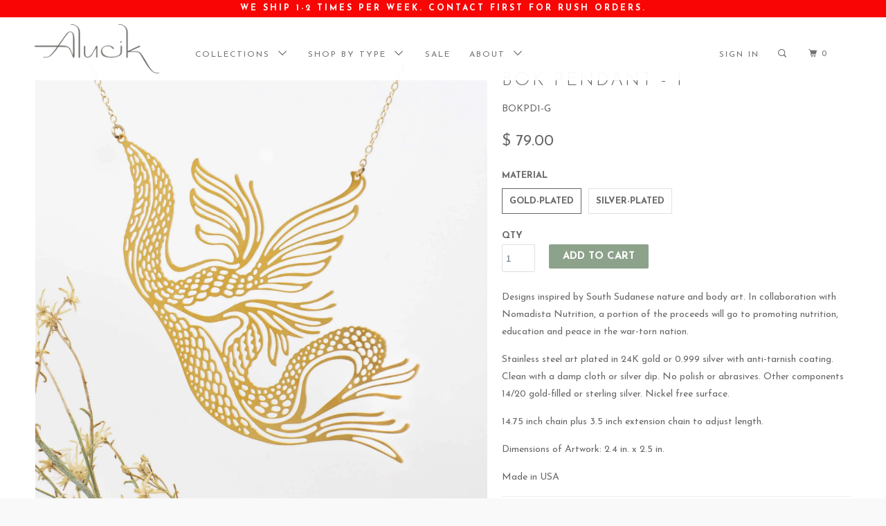

--- FILE ---
content_type: text/html; charset=utf-8
request_url: https://alucik.com/products/bok-pendant-1
body_size: 21645
content:
<!DOCTYPE html>
<!--[if lt IE 7 ]><html class="ie ie6" lang="en"> <![endif]-->
<!--[if IE 7 ]><html class="ie ie7" lang="en"> <![endif]-->
<!--[if IE 8 ]><html class="ie ie8" lang="en"> <![endif]-->
<!--[if IE 9 ]><html class="ie ie9" lang="en"> <![endif]-->
<!--[if (gte IE 10)|!(IE)]><!--><html lang="en"> <!--<![endif]-->
  <head>
    <meta charset="utf-8">
    <meta http-equiv="cleartype" content="on">
    <meta name="robots" content="index,follow">

    
    <title>Bok Pendant - 1 - Alucik</title>

    
      <meta name="description" content="Designs inspired by South Sudanese nature and body art. In collaboration with Nomadista Nutrition, a portion of the proceeds will go to promoting nutrition, education and peace in the war-torn nation. Stainless steel art plated in 24K gold or 0.999 silver with anti-tarnish coating. Clean with a damp cloth or silver dip" />
    

    <!-- Custom Fonts -->
    
      <link href="//fonts.googleapis.com/css?family=.|Josefin+Sans:light,normal,bold|Josefin+Sans:light,normal,bold|Josefin+Sans:light,normal,bold|Josefin+Sans:light,normal,bold|Josefin+Sans:light,normal,bold" rel="stylesheet" type="text/css" />
    

    

<meta name="author" content="Alucik">
<meta property="og:url" content="https://alucik.com/products/bok-pendant-1">
<meta property="og:site_name" content="Alucik">


  <meta property="og:type" content="product">
  <meta property="og:title" content="Bok Pendant - 1">
  
    <meta property="og:image" content="http://alucik.com/cdn/shop/products/BOKPD1-S_600x.jpg?v=1548278320">
    <meta property="og:image:secure_url" content="https://alucik.com/cdn/shop/products/BOKPD1-S_600x.jpg?v=1548278320">
    
  
    <meta property="og:image" content="http://alucik.com/cdn/shop/products/BOKPD1-G_600x.jpg?v=1548278320">
    <meta property="og:image:secure_url" content="https://alucik.com/cdn/shop/products/BOKPD1-G_600x.jpg?v=1548278320">
    
  
    <meta property="og:image" content="http://alucik.com/cdn/shop/products/B40A3864_600x.jpg?v=1548278320">
    <meta property="og:image:secure_url" content="https://alucik.com/cdn/shop/products/B40A3864_600x.jpg?v=1548278320">
    
  
  <meta property="og:price:amount" content="69.00">
  <meta property="og:price:currency" content="USD">


  <meta property="og:description" content="Designs inspired by South Sudanese nature and body art. In collaboration with Nomadista Nutrition, a portion of the proceeds will go to promoting nutrition, education and peace in the war-torn nation. Stainless steel art plated in 24K gold or 0.999 silver with anti-tarnish coating. Clean with a damp cloth or silver dip">




<meta name="twitter:card" content="summary">

  <meta name="twitter:title" content="Bok Pendant - 1">
  <meta name="twitter:description" content="Designs inspired by South Sudanese nature and body art. In collaboration with Nomadista Nutrition, a portion of the proceeds will go to promoting nutrition, education and peace in the war-torn nation.
Stainless steel art plated in 24K gold or 0.999 silver with anti-tarnish coating. Clean with a damp cloth or silver dip. No polish or abrasives. Other components 14/20 gold-filled or sterling silver. Nickel free surface.

14.75 inch chain plus 3.5 inch extension chain to adjust length.
Dimensions of Artwork: 2.4 in. x 2.5 in.
Made in USA">
  <meta name="twitter:image" content="https://alucik.com/cdn/shop/products/BOKPD1-S_240x.jpg?v=1548278320">
  <meta name="twitter:image:width" content="240">
  <meta name="twitter:image:height" content="240">


    
    

    <!-- Mobile Specific Metas -->
    <meta name="HandheldFriendly" content="True">
    <meta name="MobileOptimized" content="320">
    <meta name="viewport" content="width=device-width,initial-scale=1">
    <meta name="theme-color" content="#ffffff">

    <!-- Stylesheets for Parallax 3.3.0 -->
    <link href="//alucik.com/cdn/shop/t/6/assets/styles.scss.css?v=113251768065983668861700940576" rel="stylesheet" type="text/css" media="all" />

    
      <link rel="shortcut icon" type="image/x-icon" href="//alucik.com/cdn/shop/files/alucik_Favicon_square_32x32.png?v=1613164909">
    

    <link rel="canonical" href="https://alucik.com/products/bok-pendant-1" />

    

    <script src="//alucik.com/cdn/shop/t/6/assets/app.js?v=66766331751938204081585776091" type="text/javascript"></script>

    <!--[if lte IE 8]>
      <link href="//alucik.com/cdn/shop/t/6/assets/ie.css?v=1024305471161636101504216298" rel="stylesheet" type="text/css" media="all" />
      <script src="//alucik.com/cdn/shop/t/6/assets/skrollr.ie.js?v=116292453382836155221504216295" type="text/javascript"></script>
    <![endif]-->

    <script>window.performance && window.performance.mark && window.performance.mark('shopify.content_for_header.start');</script><meta name="google-site-verification" content="yjAT3Uvs9oFz5qrF4S8tSoBnOBdwoeSZmNon3-xdJVw">
<meta id="shopify-digital-wallet" name="shopify-digital-wallet" content="/6286949/digital_wallets/dialog">
<meta name="shopify-checkout-api-token" content="1cbcdad919bf90f5483032421a7616aa">
<meta id="in-context-paypal-metadata" data-shop-id="6286949" data-venmo-supported="false" data-environment="production" data-locale="en_US" data-paypal-v4="true" data-currency="USD">
<link rel="alternate" type="application/json+oembed" href="https://alucik.com/products/bok-pendant-1.oembed">
<script async="async" src="/checkouts/internal/preloads.js?locale=en-US"></script>
<link rel="preconnect" href="https://shop.app" crossorigin="anonymous">
<script async="async" src="https://shop.app/checkouts/internal/preloads.js?locale=en-US&shop_id=6286949" crossorigin="anonymous"></script>
<script id="apple-pay-shop-capabilities" type="application/json">{"shopId":6286949,"countryCode":"US","currencyCode":"USD","merchantCapabilities":["supports3DS"],"merchantId":"gid:\/\/shopify\/Shop\/6286949","merchantName":"Alucik","requiredBillingContactFields":["postalAddress","email"],"requiredShippingContactFields":["postalAddress","email"],"shippingType":"shipping","supportedNetworks":["visa","masterCard","amex","discover","elo","jcb"],"total":{"type":"pending","label":"Alucik","amount":"1.00"},"shopifyPaymentsEnabled":true,"supportsSubscriptions":true}</script>
<script id="shopify-features" type="application/json">{"accessToken":"1cbcdad919bf90f5483032421a7616aa","betas":["rich-media-storefront-analytics"],"domain":"alucik.com","predictiveSearch":true,"shopId":6286949,"locale":"en"}</script>
<script>var Shopify = Shopify || {};
Shopify.shop = "alucik.myshopify.com";
Shopify.locale = "en";
Shopify.currency = {"active":"USD","rate":"1.0"};
Shopify.country = "US";
Shopify.theme = {"name":"parallax","id":177633998,"schema_name":"Parallax","schema_version":"3.3.0","theme_store_id":null,"role":"main"};
Shopify.theme.handle = "null";
Shopify.theme.style = {"id":null,"handle":null};
Shopify.cdnHost = "alucik.com/cdn";
Shopify.routes = Shopify.routes || {};
Shopify.routes.root = "/";</script>
<script type="module">!function(o){(o.Shopify=o.Shopify||{}).modules=!0}(window);</script>
<script>!function(o){function n(){var o=[];function n(){o.push(Array.prototype.slice.apply(arguments))}return n.q=o,n}var t=o.Shopify=o.Shopify||{};t.loadFeatures=n(),t.autoloadFeatures=n()}(window);</script>
<script>
  window.ShopifyPay = window.ShopifyPay || {};
  window.ShopifyPay.apiHost = "shop.app\/pay";
  window.ShopifyPay.redirectState = null;
</script>
<script id="shop-js-analytics" type="application/json">{"pageType":"product"}</script>
<script defer="defer" async type="module" src="//alucik.com/cdn/shopifycloud/shop-js/modules/v2/client.init-shop-cart-sync_WVOgQShq.en.esm.js"></script>
<script defer="defer" async type="module" src="//alucik.com/cdn/shopifycloud/shop-js/modules/v2/chunk.common_C_13GLB1.esm.js"></script>
<script defer="defer" async type="module" src="//alucik.com/cdn/shopifycloud/shop-js/modules/v2/chunk.modal_CLfMGd0m.esm.js"></script>
<script type="module">
  await import("//alucik.com/cdn/shopifycloud/shop-js/modules/v2/client.init-shop-cart-sync_WVOgQShq.en.esm.js");
await import("//alucik.com/cdn/shopifycloud/shop-js/modules/v2/chunk.common_C_13GLB1.esm.js");
await import("//alucik.com/cdn/shopifycloud/shop-js/modules/v2/chunk.modal_CLfMGd0m.esm.js");

  window.Shopify.SignInWithShop?.initShopCartSync?.({"fedCMEnabled":true,"windoidEnabled":true});

</script>
<script>
  window.Shopify = window.Shopify || {};
  if (!window.Shopify.featureAssets) window.Shopify.featureAssets = {};
  window.Shopify.featureAssets['shop-js'] = {"shop-cart-sync":["modules/v2/client.shop-cart-sync_DuR37GeY.en.esm.js","modules/v2/chunk.common_C_13GLB1.esm.js","modules/v2/chunk.modal_CLfMGd0m.esm.js"],"init-fed-cm":["modules/v2/client.init-fed-cm_BucUoe6W.en.esm.js","modules/v2/chunk.common_C_13GLB1.esm.js","modules/v2/chunk.modal_CLfMGd0m.esm.js"],"shop-toast-manager":["modules/v2/client.shop-toast-manager_B0JfrpKj.en.esm.js","modules/v2/chunk.common_C_13GLB1.esm.js","modules/v2/chunk.modal_CLfMGd0m.esm.js"],"init-shop-cart-sync":["modules/v2/client.init-shop-cart-sync_WVOgQShq.en.esm.js","modules/v2/chunk.common_C_13GLB1.esm.js","modules/v2/chunk.modal_CLfMGd0m.esm.js"],"shop-button":["modules/v2/client.shop-button_B_U3bv27.en.esm.js","modules/v2/chunk.common_C_13GLB1.esm.js","modules/v2/chunk.modal_CLfMGd0m.esm.js"],"init-windoid":["modules/v2/client.init-windoid_DuP9q_di.en.esm.js","modules/v2/chunk.common_C_13GLB1.esm.js","modules/v2/chunk.modal_CLfMGd0m.esm.js"],"shop-cash-offers":["modules/v2/client.shop-cash-offers_BmULhtno.en.esm.js","modules/v2/chunk.common_C_13GLB1.esm.js","modules/v2/chunk.modal_CLfMGd0m.esm.js"],"pay-button":["modules/v2/client.pay-button_CrPSEbOK.en.esm.js","modules/v2/chunk.common_C_13GLB1.esm.js","modules/v2/chunk.modal_CLfMGd0m.esm.js"],"init-customer-accounts":["modules/v2/client.init-customer-accounts_jNk9cPYQ.en.esm.js","modules/v2/client.shop-login-button_DJ5ldayH.en.esm.js","modules/v2/chunk.common_C_13GLB1.esm.js","modules/v2/chunk.modal_CLfMGd0m.esm.js"],"avatar":["modules/v2/client.avatar_BTnouDA3.en.esm.js"],"checkout-modal":["modules/v2/client.checkout-modal_pBPyh9w8.en.esm.js","modules/v2/chunk.common_C_13GLB1.esm.js","modules/v2/chunk.modal_CLfMGd0m.esm.js"],"init-shop-for-new-customer-accounts":["modules/v2/client.init-shop-for-new-customer-accounts_BUoCy7a5.en.esm.js","modules/v2/client.shop-login-button_DJ5ldayH.en.esm.js","modules/v2/chunk.common_C_13GLB1.esm.js","modules/v2/chunk.modal_CLfMGd0m.esm.js"],"init-customer-accounts-sign-up":["modules/v2/client.init-customer-accounts-sign-up_CnczCz9H.en.esm.js","modules/v2/client.shop-login-button_DJ5ldayH.en.esm.js","modules/v2/chunk.common_C_13GLB1.esm.js","modules/v2/chunk.modal_CLfMGd0m.esm.js"],"init-shop-email-lookup-coordinator":["modules/v2/client.init-shop-email-lookup-coordinator_CzjY5t9o.en.esm.js","modules/v2/chunk.common_C_13GLB1.esm.js","modules/v2/chunk.modal_CLfMGd0m.esm.js"],"shop-follow-button":["modules/v2/client.shop-follow-button_CsYC63q7.en.esm.js","modules/v2/chunk.common_C_13GLB1.esm.js","modules/v2/chunk.modal_CLfMGd0m.esm.js"],"shop-login-button":["modules/v2/client.shop-login-button_DJ5ldayH.en.esm.js","modules/v2/chunk.common_C_13GLB1.esm.js","modules/v2/chunk.modal_CLfMGd0m.esm.js"],"shop-login":["modules/v2/client.shop-login_B9ccPdmx.en.esm.js","modules/v2/chunk.common_C_13GLB1.esm.js","modules/v2/chunk.modal_CLfMGd0m.esm.js"],"lead-capture":["modules/v2/client.lead-capture_D0K_KgYb.en.esm.js","modules/v2/chunk.common_C_13GLB1.esm.js","modules/v2/chunk.modal_CLfMGd0m.esm.js"],"payment-terms":["modules/v2/client.payment-terms_BWmiNN46.en.esm.js","modules/v2/chunk.common_C_13GLB1.esm.js","modules/v2/chunk.modal_CLfMGd0m.esm.js"]};
</script>
<script id="__st">var __st={"a":6286949,"offset":-28800,"reqid":"d8dcb0c7-6b8e-42a9-9e0c-1188d4d89433-1769554780","pageurl":"alucik.com\/products\/bok-pendant-1","u":"5aaf9fb2f4fb","p":"product","rtyp":"product","rid":1588508721215};</script>
<script>window.ShopifyPaypalV4VisibilityTracking = true;</script>
<script id="captcha-bootstrap">!function(){'use strict';const t='contact',e='account',n='new_comment',o=[[t,t],['blogs',n],['comments',n],[t,'customer']],c=[[e,'customer_login'],[e,'guest_login'],[e,'recover_customer_password'],[e,'create_customer']],r=t=>t.map((([t,e])=>`form[action*='/${t}']:not([data-nocaptcha='true']) input[name='form_type'][value='${e}']`)).join(','),a=t=>()=>t?[...document.querySelectorAll(t)].map((t=>t.form)):[];function s(){const t=[...o],e=r(t);return a(e)}const i='password',u='form_key',d=['recaptcha-v3-token','g-recaptcha-response','h-captcha-response',i],f=()=>{try{return window.sessionStorage}catch{return}},m='__shopify_v',_=t=>t.elements[u];function p(t,e,n=!1){try{const o=window.sessionStorage,c=JSON.parse(o.getItem(e)),{data:r}=function(t){const{data:e,action:n}=t;return t[m]||n?{data:e,action:n}:{data:t,action:n}}(c);for(const[e,n]of Object.entries(r))t.elements[e]&&(t.elements[e].value=n);n&&o.removeItem(e)}catch(o){console.error('form repopulation failed',{error:o})}}const l='form_type',E='cptcha';function T(t){t.dataset[E]=!0}const w=window,h=w.document,L='Shopify',v='ce_forms',y='captcha';let A=!1;((t,e)=>{const n=(g='f06e6c50-85a8-45c8-87d0-21a2b65856fe',I='https://cdn.shopify.com/shopifycloud/storefront-forms-hcaptcha/ce_storefront_forms_captcha_hcaptcha.v1.5.2.iife.js',D={infoText:'Protected by hCaptcha',privacyText:'Privacy',termsText:'Terms'},(t,e,n)=>{const o=w[L][v],c=o.bindForm;if(c)return c(t,g,e,D).then(n);var r;o.q.push([[t,g,e,D],n]),r=I,A||(h.body.append(Object.assign(h.createElement('script'),{id:'captcha-provider',async:!0,src:r})),A=!0)});var g,I,D;w[L]=w[L]||{},w[L][v]=w[L][v]||{},w[L][v].q=[],w[L][y]=w[L][y]||{},w[L][y].protect=function(t,e){n(t,void 0,e),T(t)},Object.freeze(w[L][y]),function(t,e,n,w,h,L){const[v,y,A,g]=function(t,e,n){const i=e?o:[],u=t?c:[],d=[...i,...u],f=r(d),m=r(i),_=r(d.filter((([t,e])=>n.includes(e))));return[a(f),a(m),a(_),s()]}(w,h,L),I=t=>{const e=t.target;return e instanceof HTMLFormElement?e:e&&e.form},D=t=>v().includes(t);t.addEventListener('submit',(t=>{const e=I(t);if(!e)return;const n=D(e)&&!e.dataset.hcaptchaBound&&!e.dataset.recaptchaBound,o=_(e),c=g().includes(e)&&(!o||!o.value);(n||c)&&t.preventDefault(),c&&!n&&(function(t){try{if(!f())return;!function(t){const e=f();if(!e)return;const n=_(t);if(!n)return;const o=n.value;o&&e.removeItem(o)}(t);const e=Array.from(Array(32),(()=>Math.random().toString(36)[2])).join('');!function(t,e){_(t)||t.append(Object.assign(document.createElement('input'),{type:'hidden',name:u})),t.elements[u].value=e}(t,e),function(t,e){const n=f();if(!n)return;const o=[...t.querySelectorAll(`input[type='${i}']`)].map((({name:t})=>t)),c=[...d,...o],r={};for(const[a,s]of new FormData(t).entries())c.includes(a)||(r[a]=s);n.setItem(e,JSON.stringify({[m]:1,action:t.action,data:r}))}(t,e)}catch(e){console.error('failed to persist form',e)}}(e),e.submit())}));const S=(t,e)=>{t&&!t.dataset[E]&&(n(t,e.some((e=>e===t))),T(t))};for(const o of['focusin','change'])t.addEventListener(o,(t=>{const e=I(t);D(e)&&S(e,y())}));const B=e.get('form_key'),M=e.get(l),P=B&&M;t.addEventListener('DOMContentLoaded',(()=>{const t=y();if(P)for(const e of t)e.elements[l].value===M&&p(e,B);[...new Set([...A(),...v().filter((t=>'true'===t.dataset.shopifyCaptcha))])].forEach((e=>S(e,t)))}))}(h,new URLSearchParams(w.location.search),n,t,e,['guest_login'])})(!0,!0)}();</script>
<script integrity="sha256-4kQ18oKyAcykRKYeNunJcIwy7WH5gtpwJnB7kiuLZ1E=" data-source-attribution="shopify.loadfeatures" defer="defer" src="//alucik.com/cdn/shopifycloud/storefront/assets/storefront/load_feature-a0a9edcb.js" crossorigin="anonymous"></script>
<script crossorigin="anonymous" defer="defer" src="//alucik.com/cdn/shopifycloud/storefront/assets/shopify_pay/storefront-65b4c6d7.js?v=20250812"></script>
<script data-source-attribution="shopify.dynamic_checkout.dynamic.init">var Shopify=Shopify||{};Shopify.PaymentButton=Shopify.PaymentButton||{isStorefrontPortableWallets:!0,init:function(){window.Shopify.PaymentButton.init=function(){};var t=document.createElement("script");t.src="https://alucik.com/cdn/shopifycloud/portable-wallets/latest/portable-wallets.en.js",t.type="module",document.head.appendChild(t)}};
</script>
<script data-source-attribution="shopify.dynamic_checkout.buyer_consent">
  function portableWalletsHideBuyerConsent(e){var t=document.getElementById("shopify-buyer-consent"),n=document.getElementById("shopify-subscription-policy-button");t&&n&&(t.classList.add("hidden"),t.setAttribute("aria-hidden","true"),n.removeEventListener("click",e))}function portableWalletsShowBuyerConsent(e){var t=document.getElementById("shopify-buyer-consent"),n=document.getElementById("shopify-subscription-policy-button");t&&n&&(t.classList.remove("hidden"),t.removeAttribute("aria-hidden"),n.addEventListener("click",e))}window.Shopify?.PaymentButton&&(window.Shopify.PaymentButton.hideBuyerConsent=portableWalletsHideBuyerConsent,window.Shopify.PaymentButton.showBuyerConsent=portableWalletsShowBuyerConsent);
</script>
<script data-source-attribution="shopify.dynamic_checkout.cart.bootstrap">document.addEventListener("DOMContentLoaded",(function(){function t(){return document.querySelector("shopify-accelerated-checkout-cart, shopify-accelerated-checkout")}if(t())Shopify.PaymentButton.init();else{new MutationObserver((function(e,n){t()&&(Shopify.PaymentButton.init(),n.disconnect())})).observe(document.body,{childList:!0,subtree:!0})}}));
</script>
<link id="shopify-accelerated-checkout-styles" rel="stylesheet" media="screen" href="https://alucik.com/cdn/shopifycloud/portable-wallets/latest/accelerated-checkout-backwards-compat.css" crossorigin="anonymous">
<style id="shopify-accelerated-checkout-cart">
        #shopify-buyer-consent {
  margin-top: 1em;
  display: inline-block;
  width: 100%;
}

#shopify-buyer-consent.hidden {
  display: none;
}

#shopify-subscription-policy-button {
  background: none;
  border: none;
  padding: 0;
  text-decoration: underline;
  font-size: inherit;
  cursor: pointer;
}

#shopify-subscription-policy-button::before {
  box-shadow: none;
}

      </style>

<script>window.performance && window.performance.mark && window.performance.mark('shopify.content_for_header.end');</script>
  <link href="https://monorail-edge.shopifysvc.com" rel="dns-prefetch">
<script>(function(){if ("sendBeacon" in navigator && "performance" in window) {try {var session_token_from_headers = performance.getEntriesByType('navigation')[0].serverTiming.find(x => x.name == '_s').description;} catch {var session_token_from_headers = undefined;}var session_cookie_matches = document.cookie.match(/_shopify_s=([^;]*)/);var session_token_from_cookie = session_cookie_matches && session_cookie_matches.length === 2 ? session_cookie_matches[1] : "";var session_token = session_token_from_headers || session_token_from_cookie || "";function handle_abandonment_event(e) {var entries = performance.getEntries().filter(function(entry) {return /monorail-edge.shopifysvc.com/.test(entry.name);});if (!window.abandonment_tracked && entries.length === 0) {window.abandonment_tracked = true;var currentMs = Date.now();var navigation_start = performance.timing.navigationStart;var payload = {shop_id: 6286949,url: window.location.href,navigation_start,duration: currentMs - navigation_start,session_token,page_type: "product"};window.navigator.sendBeacon("https://monorail-edge.shopifysvc.com/v1/produce", JSON.stringify({schema_id: "online_store_buyer_site_abandonment/1.1",payload: payload,metadata: {event_created_at_ms: currentMs,event_sent_at_ms: currentMs}}));}}window.addEventListener('pagehide', handle_abandonment_event);}}());</script>
<script id="web-pixels-manager-setup">(function e(e,d,r,n,o){if(void 0===o&&(o={}),!Boolean(null===(a=null===(i=window.Shopify)||void 0===i?void 0:i.analytics)||void 0===a?void 0:a.replayQueue)){var i,a;window.Shopify=window.Shopify||{};var t=window.Shopify;t.analytics=t.analytics||{};var s=t.analytics;s.replayQueue=[],s.publish=function(e,d,r){return s.replayQueue.push([e,d,r]),!0};try{self.performance.mark("wpm:start")}catch(e){}var l=function(){var e={modern:/Edge?\/(1{2}[4-9]|1[2-9]\d|[2-9]\d{2}|\d{4,})\.\d+(\.\d+|)|Firefox\/(1{2}[4-9]|1[2-9]\d|[2-9]\d{2}|\d{4,})\.\d+(\.\d+|)|Chrom(ium|e)\/(9{2}|\d{3,})\.\d+(\.\d+|)|(Maci|X1{2}).+ Version\/(15\.\d+|(1[6-9]|[2-9]\d|\d{3,})\.\d+)([,.]\d+|)( \(\w+\)|)( Mobile\/\w+|) Safari\/|Chrome.+OPR\/(9{2}|\d{3,})\.\d+\.\d+|(CPU[ +]OS|iPhone[ +]OS|CPU[ +]iPhone|CPU IPhone OS|CPU iPad OS)[ +]+(15[._]\d+|(1[6-9]|[2-9]\d|\d{3,})[._]\d+)([._]\d+|)|Android:?[ /-](13[3-9]|1[4-9]\d|[2-9]\d{2}|\d{4,})(\.\d+|)(\.\d+|)|Android.+Firefox\/(13[5-9]|1[4-9]\d|[2-9]\d{2}|\d{4,})\.\d+(\.\d+|)|Android.+Chrom(ium|e)\/(13[3-9]|1[4-9]\d|[2-9]\d{2}|\d{4,})\.\d+(\.\d+|)|SamsungBrowser\/([2-9]\d|\d{3,})\.\d+/,legacy:/Edge?\/(1[6-9]|[2-9]\d|\d{3,})\.\d+(\.\d+|)|Firefox\/(5[4-9]|[6-9]\d|\d{3,})\.\d+(\.\d+|)|Chrom(ium|e)\/(5[1-9]|[6-9]\d|\d{3,})\.\d+(\.\d+|)([\d.]+$|.*Safari\/(?![\d.]+ Edge\/[\d.]+$))|(Maci|X1{2}).+ Version\/(10\.\d+|(1[1-9]|[2-9]\d|\d{3,})\.\d+)([,.]\d+|)( \(\w+\)|)( Mobile\/\w+|) Safari\/|Chrome.+OPR\/(3[89]|[4-9]\d|\d{3,})\.\d+\.\d+|(CPU[ +]OS|iPhone[ +]OS|CPU[ +]iPhone|CPU IPhone OS|CPU iPad OS)[ +]+(10[._]\d+|(1[1-9]|[2-9]\d|\d{3,})[._]\d+)([._]\d+|)|Android:?[ /-](13[3-9]|1[4-9]\d|[2-9]\d{2}|\d{4,})(\.\d+|)(\.\d+|)|Mobile Safari.+OPR\/([89]\d|\d{3,})\.\d+\.\d+|Android.+Firefox\/(13[5-9]|1[4-9]\d|[2-9]\d{2}|\d{4,})\.\d+(\.\d+|)|Android.+Chrom(ium|e)\/(13[3-9]|1[4-9]\d|[2-9]\d{2}|\d{4,})\.\d+(\.\d+|)|Android.+(UC? ?Browser|UCWEB|U3)[ /]?(15\.([5-9]|\d{2,})|(1[6-9]|[2-9]\d|\d{3,})\.\d+)\.\d+|SamsungBrowser\/(5\.\d+|([6-9]|\d{2,})\.\d+)|Android.+MQ{2}Browser\/(14(\.(9|\d{2,})|)|(1[5-9]|[2-9]\d|\d{3,})(\.\d+|))(\.\d+|)|K[Aa][Ii]OS\/(3\.\d+|([4-9]|\d{2,})\.\d+)(\.\d+|)/},d=e.modern,r=e.legacy,n=navigator.userAgent;return n.match(d)?"modern":n.match(r)?"legacy":"unknown"}(),u="modern"===l?"modern":"legacy",c=(null!=n?n:{modern:"",legacy:""})[u],f=function(e){return[e.baseUrl,"/wpm","/b",e.hashVersion,"modern"===e.buildTarget?"m":"l",".js"].join("")}({baseUrl:d,hashVersion:r,buildTarget:u}),m=function(e){var d=e.version,r=e.bundleTarget,n=e.surface,o=e.pageUrl,i=e.monorailEndpoint;return{emit:function(e){var a=e.status,t=e.errorMsg,s=(new Date).getTime(),l=JSON.stringify({metadata:{event_sent_at_ms:s},events:[{schema_id:"web_pixels_manager_load/3.1",payload:{version:d,bundle_target:r,page_url:o,status:a,surface:n,error_msg:t},metadata:{event_created_at_ms:s}}]});if(!i)return console&&console.warn&&console.warn("[Web Pixels Manager] No Monorail endpoint provided, skipping logging."),!1;try{return self.navigator.sendBeacon.bind(self.navigator)(i,l)}catch(e){}var u=new XMLHttpRequest;try{return u.open("POST",i,!0),u.setRequestHeader("Content-Type","text/plain"),u.send(l),!0}catch(e){return console&&console.warn&&console.warn("[Web Pixels Manager] Got an unhandled error while logging to Monorail."),!1}}}}({version:r,bundleTarget:l,surface:e.surface,pageUrl:self.location.href,monorailEndpoint:e.monorailEndpoint});try{o.browserTarget=l,function(e){var d=e.src,r=e.async,n=void 0===r||r,o=e.onload,i=e.onerror,a=e.sri,t=e.scriptDataAttributes,s=void 0===t?{}:t,l=document.createElement("script"),u=document.querySelector("head"),c=document.querySelector("body");if(l.async=n,l.src=d,a&&(l.integrity=a,l.crossOrigin="anonymous"),s)for(var f in s)if(Object.prototype.hasOwnProperty.call(s,f))try{l.dataset[f]=s[f]}catch(e){}if(o&&l.addEventListener("load",o),i&&l.addEventListener("error",i),u)u.appendChild(l);else{if(!c)throw new Error("Did not find a head or body element to append the script");c.appendChild(l)}}({src:f,async:!0,onload:function(){if(!function(){var e,d;return Boolean(null===(d=null===(e=window.Shopify)||void 0===e?void 0:e.analytics)||void 0===d?void 0:d.initialized)}()){var d=window.webPixelsManager.init(e)||void 0;if(d){var r=window.Shopify.analytics;r.replayQueue.forEach((function(e){var r=e[0],n=e[1],o=e[2];d.publishCustomEvent(r,n,o)})),r.replayQueue=[],r.publish=d.publishCustomEvent,r.visitor=d.visitor,r.initialized=!0}}},onerror:function(){return m.emit({status:"failed",errorMsg:"".concat(f," has failed to load")})},sri:function(e){var d=/^sha384-[A-Za-z0-9+/=]+$/;return"string"==typeof e&&d.test(e)}(c)?c:"",scriptDataAttributes:o}),m.emit({status:"loading"})}catch(e){m.emit({status:"failed",errorMsg:(null==e?void 0:e.message)||"Unknown error"})}}})({shopId: 6286949,storefrontBaseUrl: "https://alucik.com",extensionsBaseUrl: "https://extensions.shopifycdn.com/cdn/shopifycloud/web-pixels-manager",monorailEndpoint: "https://monorail-edge.shopifysvc.com/unstable/produce_batch",surface: "storefront-renderer",enabledBetaFlags: ["2dca8a86"],webPixelsConfigList: [{"id":"712507560","configuration":"{\"config\":\"{\\\"pixel_id\\\":\\\"AW-654858587\\\",\\\"target_country\\\":\\\"US\\\",\\\"gtag_events\\\":[{\\\"type\\\":\\\"page_view\\\",\\\"action_label\\\":\\\"AW-654858587\\\/joOeCKWnv8sBENuyobgC\\\"},{\\\"type\\\":\\\"purchase\\\",\\\"action_label\\\":\\\"AW-654858587\\\/opuWCKinv8sBENuyobgC\\\"},{\\\"type\\\":\\\"view_item\\\",\\\"action_label\\\":\\\"AW-654858587\\\/BrKkCKunv8sBENuyobgC\\\"},{\\\"type\\\":\\\"add_to_cart\\\",\\\"action_label\\\":\\\"AW-654858587\\\/pYi3CKCFwMsBENuyobgC\\\"},{\\\"type\\\":\\\"begin_checkout\\\",\\\"action_label\\\":\\\"AW-654858587\\\/Ua46CKOFwMsBENuyobgC\\\"},{\\\"type\\\":\\\"search\\\",\\\"action_label\\\":\\\"AW-654858587\\\/VR8dCKaFwMsBENuyobgC\\\"},{\\\"type\\\":\\\"add_payment_info\\\",\\\"action_label\\\":\\\"AW-654858587\\\/mq5yCKmFwMsBENuyobgC\\\"}],\\\"enable_monitoring_mode\\\":false}\"}","eventPayloadVersion":"v1","runtimeContext":"OPEN","scriptVersion":"b2a88bafab3e21179ed38636efcd8a93","type":"APP","apiClientId":1780363,"privacyPurposes":[],"dataSharingAdjustments":{"protectedCustomerApprovalScopes":["read_customer_address","read_customer_email","read_customer_name","read_customer_personal_data","read_customer_phone"]}},{"id":"91848872","eventPayloadVersion":"v1","runtimeContext":"LAX","scriptVersion":"1","type":"CUSTOM","privacyPurposes":["ANALYTICS"],"name":"Google Analytics tag (migrated)"},{"id":"shopify-app-pixel","configuration":"{}","eventPayloadVersion":"v1","runtimeContext":"STRICT","scriptVersion":"0450","apiClientId":"shopify-pixel","type":"APP","privacyPurposes":["ANALYTICS","MARKETING"]},{"id":"shopify-custom-pixel","eventPayloadVersion":"v1","runtimeContext":"LAX","scriptVersion":"0450","apiClientId":"shopify-pixel","type":"CUSTOM","privacyPurposes":["ANALYTICS","MARKETING"]}],isMerchantRequest: false,initData: {"shop":{"name":"Alucik","paymentSettings":{"currencyCode":"USD"},"myshopifyDomain":"alucik.myshopify.com","countryCode":"US","storefrontUrl":"https:\/\/alucik.com"},"customer":null,"cart":null,"checkout":null,"productVariants":[{"price":{"amount":79.0,"currencyCode":"USD"},"product":{"title":"Bok Pendant - 1","vendor":"Alucik","id":"1588508721215","untranslatedTitle":"Bok Pendant - 1","url":"\/products\/bok-pendant-1","type":"Pendant"},"id":"13821842096191","image":{"src":"\/\/alucik.com\/cdn\/shop\/products\/BOKPD1-G.jpg?v=1548278320"},"sku":"BOKPD1-G","title":"Gold-plated","untranslatedTitle":"Gold-plated"},{"price":{"amount":69.0,"currencyCode":"USD"},"product":{"title":"Bok Pendant - 1","vendor":"Alucik","id":"1588508721215","untranslatedTitle":"Bok Pendant - 1","url":"\/products\/bok-pendant-1","type":"Pendant"},"id":"13821842128959","image":{"src":"\/\/alucik.com\/cdn\/shop\/products\/BOKPD1-S.jpg?v=1548278320"},"sku":"BOKPD1-S","title":"Silver-plated","untranslatedTitle":"Silver-plated"}],"purchasingCompany":null},},"https://alucik.com/cdn","fcfee988w5aeb613cpc8e4bc33m6693e112",{"modern":"","legacy":""},{"shopId":"6286949","storefrontBaseUrl":"https:\/\/alucik.com","extensionBaseUrl":"https:\/\/extensions.shopifycdn.com\/cdn\/shopifycloud\/web-pixels-manager","surface":"storefront-renderer","enabledBetaFlags":"[\"2dca8a86\"]","isMerchantRequest":"false","hashVersion":"fcfee988w5aeb613cpc8e4bc33m6693e112","publish":"custom","events":"[[\"page_viewed\",{}],[\"product_viewed\",{\"productVariant\":{\"price\":{\"amount\":79.0,\"currencyCode\":\"USD\"},\"product\":{\"title\":\"Bok Pendant - 1\",\"vendor\":\"Alucik\",\"id\":\"1588508721215\",\"untranslatedTitle\":\"Bok Pendant - 1\",\"url\":\"\/products\/bok-pendant-1\",\"type\":\"Pendant\"},\"id\":\"13821842096191\",\"image\":{\"src\":\"\/\/alucik.com\/cdn\/shop\/products\/BOKPD1-G.jpg?v=1548278320\"},\"sku\":\"BOKPD1-G\",\"title\":\"Gold-plated\",\"untranslatedTitle\":\"Gold-plated\"}}]]"});</script><script>
  window.ShopifyAnalytics = window.ShopifyAnalytics || {};
  window.ShopifyAnalytics.meta = window.ShopifyAnalytics.meta || {};
  window.ShopifyAnalytics.meta.currency = 'USD';
  var meta = {"product":{"id":1588508721215,"gid":"gid:\/\/shopify\/Product\/1588508721215","vendor":"Alucik","type":"Pendant","handle":"bok-pendant-1","variants":[{"id":13821842096191,"price":7900,"name":"Bok Pendant - 1 - Gold-plated","public_title":"Gold-plated","sku":"BOKPD1-G"},{"id":13821842128959,"price":6900,"name":"Bok Pendant - 1 - Silver-plated","public_title":"Silver-plated","sku":"BOKPD1-S"}],"remote":false},"page":{"pageType":"product","resourceType":"product","resourceId":1588508721215,"requestId":"d8dcb0c7-6b8e-42a9-9e0c-1188d4d89433-1769554780"}};
  for (var attr in meta) {
    window.ShopifyAnalytics.meta[attr] = meta[attr];
  }
</script>
<script class="analytics">
  (function () {
    var customDocumentWrite = function(content) {
      var jquery = null;

      if (window.jQuery) {
        jquery = window.jQuery;
      } else if (window.Checkout && window.Checkout.$) {
        jquery = window.Checkout.$;
      }

      if (jquery) {
        jquery('body').append(content);
      }
    };

    var hasLoggedConversion = function(token) {
      if (token) {
        return document.cookie.indexOf('loggedConversion=' + token) !== -1;
      }
      return false;
    }

    var setCookieIfConversion = function(token) {
      if (token) {
        var twoMonthsFromNow = new Date(Date.now());
        twoMonthsFromNow.setMonth(twoMonthsFromNow.getMonth() + 2);

        document.cookie = 'loggedConversion=' + token + '; expires=' + twoMonthsFromNow;
      }
    }

    var trekkie = window.ShopifyAnalytics.lib = window.trekkie = window.trekkie || [];
    if (trekkie.integrations) {
      return;
    }
    trekkie.methods = [
      'identify',
      'page',
      'ready',
      'track',
      'trackForm',
      'trackLink'
    ];
    trekkie.factory = function(method) {
      return function() {
        var args = Array.prototype.slice.call(arguments);
        args.unshift(method);
        trekkie.push(args);
        return trekkie;
      };
    };
    for (var i = 0; i < trekkie.methods.length; i++) {
      var key = trekkie.methods[i];
      trekkie[key] = trekkie.factory(key);
    }
    trekkie.load = function(config) {
      trekkie.config = config || {};
      trekkie.config.initialDocumentCookie = document.cookie;
      var first = document.getElementsByTagName('script')[0];
      var script = document.createElement('script');
      script.type = 'text/javascript';
      script.onerror = function(e) {
        var scriptFallback = document.createElement('script');
        scriptFallback.type = 'text/javascript';
        scriptFallback.onerror = function(error) {
                var Monorail = {
      produce: function produce(monorailDomain, schemaId, payload) {
        var currentMs = new Date().getTime();
        var event = {
          schema_id: schemaId,
          payload: payload,
          metadata: {
            event_created_at_ms: currentMs,
            event_sent_at_ms: currentMs
          }
        };
        return Monorail.sendRequest("https://" + monorailDomain + "/v1/produce", JSON.stringify(event));
      },
      sendRequest: function sendRequest(endpointUrl, payload) {
        // Try the sendBeacon API
        if (window && window.navigator && typeof window.navigator.sendBeacon === 'function' && typeof window.Blob === 'function' && !Monorail.isIos12()) {
          var blobData = new window.Blob([payload], {
            type: 'text/plain'
          });

          if (window.navigator.sendBeacon(endpointUrl, blobData)) {
            return true;
          } // sendBeacon was not successful

        } // XHR beacon

        var xhr = new XMLHttpRequest();

        try {
          xhr.open('POST', endpointUrl);
          xhr.setRequestHeader('Content-Type', 'text/plain');
          xhr.send(payload);
        } catch (e) {
          console.log(e);
        }

        return false;
      },
      isIos12: function isIos12() {
        return window.navigator.userAgent.lastIndexOf('iPhone; CPU iPhone OS 12_') !== -1 || window.navigator.userAgent.lastIndexOf('iPad; CPU OS 12_') !== -1;
      }
    };
    Monorail.produce('monorail-edge.shopifysvc.com',
      'trekkie_storefront_load_errors/1.1',
      {shop_id: 6286949,
      theme_id: 177633998,
      app_name: "storefront",
      context_url: window.location.href,
      source_url: "//alucik.com/cdn/s/trekkie.storefront.a804e9514e4efded663580eddd6991fcc12b5451.min.js"});

        };
        scriptFallback.async = true;
        scriptFallback.src = '//alucik.com/cdn/s/trekkie.storefront.a804e9514e4efded663580eddd6991fcc12b5451.min.js';
        first.parentNode.insertBefore(scriptFallback, first);
      };
      script.async = true;
      script.src = '//alucik.com/cdn/s/trekkie.storefront.a804e9514e4efded663580eddd6991fcc12b5451.min.js';
      first.parentNode.insertBefore(script, first);
    };
    trekkie.load(
      {"Trekkie":{"appName":"storefront","development":false,"defaultAttributes":{"shopId":6286949,"isMerchantRequest":null,"themeId":177633998,"themeCityHash":"8109232816781958196","contentLanguage":"en","currency":"USD","eventMetadataId":"65f45af0-76a2-413f-bf56-1b7952dae62f"},"isServerSideCookieWritingEnabled":true,"monorailRegion":"shop_domain","enabledBetaFlags":["65f19447","b5387b81"]},"Session Attribution":{},"S2S":{"facebookCapiEnabled":false,"source":"trekkie-storefront-renderer","apiClientId":580111}}
    );

    var loaded = false;
    trekkie.ready(function() {
      if (loaded) return;
      loaded = true;

      window.ShopifyAnalytics.lib = window.trekkie;

      var originalDocumentWrite = document.write;
      document.write = customDocumentWrite;
      try { window.ShopifyAnalytics.merchantGoogleAnalytics.call(this); } catch(error) {};
      document.write = originalDocumentWrite;

      window.ShopifyAnalytics.lib.page(null,{"pageType":"product","resourceType":"product","resourceId":1588508721215,"requestId":"d8dcb0c7-6b8e-42a9-9e0c-1188d4d89433-1769554780","shopifyEmitted":true});

      var match = window.location.pathname.match(/checkouts\/(.+)\/(thank_you|post_purchase)/)
      var token = match? match[1]: undefined;
      if (!hasLoggedConversion(token)) {
        setCookieIfConversion(token);
        window.ShopifyAnalytics.lib.track("Viewed Product",{"currency":"USD","variantId":13821842096191,"productId":1588508721215,"productGid":"gid:\/\/shopify\/Product\/1588508721215","name":"Bok Pendant - 1 - Gold-plated","price":"79.00","sku":"BOKPD1-G","brand":"Alucik","variant":"Gold-plated","category":"Pendant","nonInteraction":true,"remote":false},undefined,undefined,{"shopifyEmitted":true});
      window.ShopifyAnalytics.lib.track("monorail:\/\/trekkie_storefront_viewed_product\/1.1",{"currency":"USD","variantId":13821842096191,"productId":1588508721215,"productGid":"gid:\/\/shopify\/Product\/1588508721215","name":"Bok Pendant - 1 - Gold-plated","price":"79.00","sku":"BOKPD1-G","brand":"Alucik","variant":"Gold-plated","category":"Pendant","nonInteraction":true,"remote":false,"referer":"https:\/\/alucik.com\/products\/bok-pendant-1"});
      }
    });


        var eventsListenerScript = document.createElement('script');
        eventsListenerScript.async = true;
        eventsListenerScript.src = "//alucik.com/cdn/shopifycloud/storefront/assets/shop_events_listener-3da45d37.js";
        document.getElementsByTagName('head')[0].appendChild(eventsListenerScript);

})();</script>
  <script>
  if (!window.ga || (window.ga && typeof window.ga !== 'function')) {
    window.ga = function ga() {
      (window.ga.q = window.ga.q || []).push(arguments);
      if (window.Shopify && window.Shopify.analytics && typeof window.Shopify.analytics.publish === 'function') {
        window.Shopify.analytics.publish("ga_stub_called", {}, {sendTo: "google_osp_migration"});
      }
      console.error("Shopify's Google Analytics stub called with:", Array.from(arguments), "\nSee https://help.shopify.com/manual/promoting-marketing/pixels/pixel-migration#google for more information.");
    };
    if (window.Shopify && window.Shopify.analytics && typeof window.Shopify.analytics.publish === 'function') {
      window.Shopify.analytics.publish("ga_stub_initialized", {}, {sendTo: "google_osp_migration"});
    }
  }
</script>
<script
  defer
  src="https://alucik.com/cdn/shopifycloud/perf-kit/shopify-perf-kit-3.0.4.min.js"
  data-application="storefront-renderer"
  data-shop-id="6286949"
  data-render-region="gcp-us-east1"
  data-page-type="product"
  data-theme-instance-id="177633998"
  data-theme-name="Parallax"
  data-theme-version="3.3.0"
  data-monorail-region="shop_domain"
  data-resource-timing-sampling-rate="10"
  data-shs="true"
  data-shs-beacon="true"
  data-shs-export-with-fetch="true"
  data-shs-logs-sample-rate="1"
  data-shs-beacon-endpoint="https://alucik.com/api/collect"
></script>
</head>

  

  <body class="product ">
    <div id="content_wrapper">
      <div id="shopify-section-header" class="shopify-section header-section">
  
    <div class="promo_banner js-promo_banner--global sticky-promo--true">
      <a href="/collections/new" >
        <p><strong>We ship 1-2 times per week. Contact first for rush orders.</strong></p>
      </a>
    </div>
  


<div id="header" class="mm-fixed-top Fixed mobile-header mobile-sticky-header--true" data-search-enabled="true">
  <a href="#nav" class="icon-menu"><span>Menu</span></a>
  <a href="https://alucik.com" title="Alucik" class="mobile_logo logo">
    
      <img src="//alucik.com/cdn/shop/files/LogoDark_a454e421-533b-4a8d-826a-39ec8c5d0335_410x.png?v=1613155836" alt="Alucik" />
    
  </a>
  <a href="#cart" class="icon-cart cart-button right"><span>0</span></a>
</div>

<div class="hidden">
  <div id="nav">
    <ul>
      
        
          <li >
          
            <a href="/collections/collections">Collections</a>
          
            <ul>
              
                
                  <li ><a href="/collections/collection-1">Collection 1</a></li>
                
              
                
                  <li ><a href="/collections/collection-2">Collection 2</a></li>
                
              
                
                  <li ><a href="/collections/collection-3">Collection 3</a></li>
                
              
                
                  <li ><a href="/collections/collection-4">Collection 4</a></li>
                
              
                
                  <li ><a href="/collections/collection-5">Collection 5</a></li>
                
              
                
                  <li ><a href="/collections/stainless-earrings">Stainless Earrings</a></li>
                
              
            </ul>
          </li>
        
      
        
          <li >
          
            <a href="/collections/earrings-1">Shop by Type</a>
          
            <ul>
              
                
                  <li ><a href="/collections/earrings-1">Earrings</a></li>
                
              
                
                  <li ><a href="/collections/necklaces-1">Necklaces</a></li>
                
              
                
                  <li ><a href="/collections/pendants-1">Pendants</a></li>
                
              
            </ul>
          </li>
        
      
        
          <li ><a href="/collections/sale">Sale</a></li>
        
      
        
          <li >
          
            <a href="/pages/new-about">About</a>
          
            <ul>
              
                
                  <li ><a href="/pages/about">Us</a></li>
                
              
                
                  <li ><a href="/pages/packaging">Packaging</a></li>
                
              
            </ul>
          </li>
        
      
      
        
          <li>
            <a href="/account/login" id="customer_login_link">Sign in</a>
          </li>
        
      
      
    </ul>
  </div>

  <form action="/checkout" method="post" id="cart">
    <ul data-money-format="$ {{amount}}" data-shop-currency="USD" data-shop-name="Alucik">
      <li class="mm-subtitle"><a class="continue ss-icon" href="#cart"><span class="icon-close"></span></a></li>

      
        <li class="empty_cart">Your Cart is Empty</li>
      
    </ul>
  </form>
</div>



<div class="header
            header-background--true
            header-transparency--true
            sticky-header--true
            
              mm-fixed-top
            
            
            
            
              header_bar
            " data-dropdown-position="below_parent">

  <div class="container">
    <div class="three columns logo ">
      <a href="https://alucik.com" title="Alucik">
        
          
            <img src="//alucik.com/cdn/shop/files/LogoDark_a454e421-533b-4a8d-826a-39ec8c5d0335_410x.png?v=1613155836" alt="Alucik" class="primary_logo" />
          

          
        
      </a>
    </div>

    <div class="thirteen columns nav mobile_hidden">
      <ul class="menu right">
        
        
          <li class="header-account">
            <a href="/account" title="My Account ">Sign in</a>
          </li>
        
        
          <li class="search">
            <a href="/search" title="Search" id="search-toggle"><span class="icon-search"></span></a>
          </li>
        
        <li class="cart">
          <a href="#cart" class="icon-cart cart-button"><span>0</span></a>
        </li>
      </ul>

      <ul class="menu align_left">
        
          

            
            
            
            

            <li><a href="/collections/collections" class="sub-menu  ">Collections
              &nbsp;<span class="icon-arrow-down"></span></a>
              <div class="dropdown animated fadeIn ">
                <div class="dropdown_links clearfix">
                  <ul>
                    
                    
                    
                      
                      <li><a href="/collections/collection-1">Collection 1</a></li>
                      

                      
                    
                      
                      <li><a href="/collections/collection-2">Collection 2</a></li>
                      

                      
                    
                      
                      <li><a href="/collections/collection-3">Collection 3</a></li>
                      

                      
                    
                      
                      <li><a href="/collections/collection-4">Collection 4</a></li>
                      

                      
                    
                      
                      <li><a href="/collections/collection-5">Collection 5</a></li>
                      

                      
                    
                      
                      <li><a href="/collections/stainless-earrings">Stainless Earrings</a></li>
                      

                      
                    
                  </ul>
                </div>
              </div>
            </li>
          
        
          

            
            
            
            

            <li><a href="/collections/earrings-1" class="sub-menu  ">Shop by Type
              &nbsp;<span class="icon-arrow-down"></span></a>
              <div class="dropdown animated fadeIn ">
                <div class="dropdown_links clearfix">
                  <ul>
                    
                    
                    
                      
                      <li><a href="/collections/earrings-1">Earrings</a></li>
                      

                      
                    
                      
                      <li><a href="/collections/necklaces-1">Necklaces</a></li>
                      

                      
                    
                      
                      <li><a href="/collections/pendants-1">Pendants</a></li>
                      

                      
                    
                  </ul>
                </div>
              </div>
            </li>
          
        
          
            <li><a href="/collections/sale" class="top-link ">Sale</a></li>
          
        
          

            
            
            
            

            <li><a href="/pages/new-about" class="sub-menu  ">About
              &nbsp;<span class="icon-arrow-down"></span></a>
              <div class="dropdown animated fadeIn ">
                <div class="dropdown_links clearfix">
                  <ul>
                    
                    
                    
                      
                      <li><a href="/pages/about">Us</a></li>
                      

                      
                    
                      
                      <li><a href="/pages/packaging">Packaging</a></li>
                      

                      
                    
                  </ul>
                </div>
              </div>
            </li>
          
        
      </ul>
    </div>

  </div>
</div>

<style>
  div.logo img {
    width: 180px;
    max-width: 100%;
    max-height: 200px;
    display: block;
  }
  .mm-title img {
    max-width: 100%;
    max-height: 60px;
  }
  .header div.logo a {
    padding-top: 5px;
    padding-bottom: 5px;
  }
  
    .nav ul.menu {
      padding-top: 26px;
    }
  

  div.content {
    padding: 90px 0px 0px 0px;
  }

  @media only screen and (max-width: 767px) {
    div.content {
      padding-top: 20px;
    }
  }

  
    .dropdown {
      margin-top: -10px;
      z-index: 100;
    }
    .dropdown_links {
      margin-top: 10px;
    }
  

</style>


</div>

      <div class="global-wrapper">
        

<div id="shopify-section-product-template" class="shopify-section product-template-section"><div class="container main content main-wrapper">
  <div class="sixteen columns">
    <div class="clearfix breadcrumb">
      <div class="nav_arrows">
        

        
      </div>
      

    </div>
  </div>

  
  

  
    <div class="sixteen columns">
      <div class="product-1588508721215">
  

    <div class="section product_section clearfix
     thumbnail_position--no-thumbnails  product_slideshow_animation--slide"
       data-thumbnail="no-thumbnails"
       data-slideshow-animation="slide"
       data-slideshow-speed="6"
       itemscope itemtype="http://schema.org/Product">

      <div class="nine columns alpha ">
        

<div class="flexslider product_gallery product-1588508721215-gallery product_slider">
  <ul class="slides">
    
      <li data-thumb="//alucik.com/cdn/shop/products/BOKPD1-S_1024x1024.jpg?v=1548278320" data-title="Bok Pendant - 1">
        
          <a href="//alucik.com/cdn/shop/products/BOKPD1-S_2048x.jpg?v=1548278320" class="fancybox" data-fancybox-group="1588508721215" title="Bok Pendant - 1">
            <div class="image__container" style="max-width: 1703px">
              <img  src="//alucik.com/cdn/shop/products/BOKPD1-S_100x.jpg?v=1548278320"
                    data-src="//alucik.com/cdn/shop/products/BOKPD1-S_2048x.jpg?v=1548278320"
                    alt="Bok Pendant - 1"
                    class="lazyload lazyload--fade-in cloudzoom "
                    data-image-id="4713709961279"
                    data-index="0"
                    data-cloudzoom="zoomImage: '//alucik.com/cdn/shop/products/BOKPD1-S_2048x.jpg?v=1548278320', tintColor: '#ffffff', zoomPosition: 'inside', zoomOffsetX: 0, touchStartDelay: 250"
                    data-sizes="auto"
                    data-srcset=" //alucik.com/cdn/shop/products/BOKPD1-S_2048x.jpg?v=1548278320 2048w,
                                  //alucik.com/cdn/shop/products/BOKPD1-S_1600x.jpg?v=1548278320 1600w,
                                  //alucik.com/cdn/shop/products/BOKPD1-S_1200x.jpg?v=1548278320 1200w,
                                  //alucik.com/cdn/shop/products/BOKPD1-S_1000x.jpg?v=1548278320 1000w,
                                  //alucik.com/cdn/shop/products/BOKPD1-S_800x.jpg?v=1548278320 800w,
                                  //alucik.com/cdn/shop/products/BOKPD1-S_600x.jpg?v=1548278320 600w,
                                  //alucik.com/cdn/shop/products/BOKPD1-S_400x.jpg?v=1548278320 400w"
                     />
            </div>
          </a>
        
      </li>
    
      <li data-thumb="//alucik.com/cdn/shop/products/BOKPD1-G_1024x1024.jpg?v=1548278320" data-title="Bok Pendant - 1">
        
          <a href="//alucik.com/cdn/shop/products/BOKPD1-G_2048x.jpg?v=1548278320" class="fancybox" data-fancybox-group="1588508721215" title="Bok Pendant - 1">
            <div class="image__container" style="max-width: 1693px">
              <img  src="//alucik.com/cdn/shop/products/BOKPD1-G_100x.jpg?v=1548278320"
                    data-src="//alucik.com/cdn/shop/products/BOKPD1-G_2048x.jpg?v=1548278320"
                    alt="Bok Pendant - 1"
                    class="lazyload lazyload--fade-in cloudzoom featured_image"
                    data-image-id="4713710288959"
                    data-index="1"
                    data-cloudzoom="zoomImage: '//alucik.com/cdn/shop/products/BOKPD1-G_2048x.jpg?v=1548278320', tintColor: '#ffffff', zoomPosition: 'inside', zoomOffsetX: 0, touchStartDelay: 250"
                    data-sizes="auto"
                    data-srcset=" //alucik.com/cdn/shop/products/BOKPD1-G_2048x.jpg?v=1548278320 2048w,
                                  //alucik.com/cdn/shop/products/BOKPD1-G_1600x.jpg?v=1548278320 1600w,
                                  //alucik.com/cdn/shop/products/BOKPD1-G_1200x.jpg?v=1548278320 1200w,
                                  //alucik.com/cdn/shop/products/BOKPD1-G_1000x.jpg?v=1548278320 1000w,
                                  //alucik.com/cdn/shop/products/BOKPD1-G_800x.jpg?v=1548278320 800w,
                                  //alucik.com/cdn/shop/products/BOKPD1-G_600x.jpg?v=1548278320 600w,
                                  //alucik.com/cdn/shop/products/BOKPD1-G_400x.jpg?v=1548278320 400w"
                     />
            </div>
          </a>
        
      </li>
    
      <li data-thumb="//alucik.com/cdn/shop/products/B40A3864_1024x1024.jpg?v=1548278320" data-title="Bok Pendant - 1">
        
          <a href="//alucik.com/cdn/shop/products/B40A3864_2048x.jpg?v=1548278320" class="fancybox" data-fancybox-group="1588508721215" title="Bok Pendant - 1">
            <div class="image__container" style="max-width: 2179px">
              <img  src="//alucik.com/cdn/shop/products/B40A3864_100x.jpg?v=1548278320"
                    data-src="//alucik.com/cdn/shop/products/B40A3864_2048x.jpg?v=1548278320"
                    alt="Bok Pendant - 1"
                    class="lazyload lazyload--fade-in cloudzoom "
                    data-image-id="4494944305215"
                    data-index="2"
                    data-cloudzoom="zoomImage: '//alucik.com/cdn/shop/products/B40A3864_2048x.jpg?v=1548278320', tintColor: '#ffffff', zoomPosition: 'inside', zoomOffsetX: 0, touchStartDelay: 250"
                    data-sizes="auto"
                    data-srcset=" //alucik.com/cdn/shop/products/B40A3864_2048x.jpg?v=1548278320 2048w,
                                  //alucik.com/cdn/shop/products/B40A3864_1600x.jpg?v=1548278320 1600w,
                                  //alucik.com/cdn/shop/products/B40A3864_1200x.jpg?v=1548278320 1200w,
                                  //alucik.com/cdn/shop/products/B40A3864_1000x.jpg?v=1548278320 1000w,
                                  //alucik.com/cdn/shop/products/B40A3864_800x.jpg?v=1548278320 800w,
                                  //alucik.com/cdn/shop/products/B40A3864_600x.jpg?v=1548278320 600w,
                                  //alucik.com/cdn/shop/products/B40A3864_400x.jpg?v=1548278320 400w"
                     />
            </div>
          </a>
        
      </li>
    
      <li data-thumb="//alucik.com/cdn/shop/products/B40A4354_1024x1024.jpg?v=1548278320" data-title="Bok Pendant - 1">
        
          <a href="//alucik.com/cdn/shop/products/B40A4354_2048x.jpg?v=1548278320" class="fancybox" data-fancybox-group="1588508721215" title="Bok Pendant - 1">
            <div class="image__container" style="max-width: 2349px">
              <img  src="//alucik.com/cdn/shop/products/B40A4354_100x.jpg?v=1548278320"
                    data-src="//alucik.com/cdn/shop/products/B40A4354_2048x.jpg?v=1548278320"
                    alt="Bok Pendant - 1"
                    class="lazyload lazyload--fade-in cloudzoom "
                    data-image-id="4494932574271"
                    data-index="3"
                    data-cloudzoom="zoomImage: '//alucik.com/cdn/shop/products/B40A4354_2048x.jpg?v=1548278320', tintColor: '#ffffff', zoomPosition: 'inside', zoomOffsetX: 0, touchStartDelay: 250"
                    data-sizes="auto"
                    data-srcset=" //alucik.com/cdn/shop/products/B40A4354_2048x.jpg?v=1548278320 2048w,
                                  //alucik.com/cdn/shop/products/B40A4354_1600x.jpg?v=1548278320 1600w,
                                  //alucik.com/cdn/shop/products/B40A4354_1200x.jpg?v=1548278320 1200w,
                                  //alucik.com/cdn/shop/products/B40A4354_1000x.jpg?v=1548278320 1000w,
                                  //alucik.com/cdn/shop/products/B40A4354_800x.jpg?v=1548278320 800w,
                                  //alucik.com/cdn/shop/products/B40A4354_600x.jpg?v=1548278320 600w,
                                  //alucik.com/cdn/shop/products/B40A4354_400x.jpg?v=1548278320 400w"
                     />
            </div>
          </a>
        
      </li>
    
  </ul>
</div>
&nbsp;

      </div>

      <div class="seven columns omega">

        
        
        <h1 class="product_name" itemprop="name">Bok Pendant - 1</h1>

        

        
          <p class="sku">
            <span itemprop="sku">BOKPD1-G</span>
          </p>
        

        

        
          <p class="modal_price" itemprop="offers" itemscope itemtype="http://schema.org/Offer">
            <meta itemprop="priceCurrency" content="USD" />
            <meta itemprop="seller" content="Alucik" />
            <link itemprop="availability" href="http://schema.org/InStock">
            <meta itemprop="itemCondition" content="New" />

            <span class="sold_out"></span>
            <span itemprop="price" content="79.00" class="">
              <span class="current_price ">
                
                  <span class="money">$ 79.00</span>
                
              </span>
            </span>
            <span class="was_price">
              
            </span>
          </p>
          
        

        

        
          
  

  <form action="/cart/add"
      method="post"
      class="clearfix product_form init product_form_options"
      id="product-form-1588508721215product-template"
      data-money-format="$ {{amount}}"
      data-shop-currency="USD"
      data-select-id="product-select-1588508721215productproduct-template"
      data-enable-state="true"
      data-product="{&quot;id&quot;:1588508721215,&quot;title&quot;:&quot;Bok Pendant - 1&quot;,&quot;handle&quot;:&quot;bok-pendant-1&quot;,&quot;description&quot;:&quot;\u003cp\u003eDesigns inspired by South Sudanese nature and body art. In collaboration with Nomadista Nutrition, a portion of the proceeds will go to promoting nutrition, education and peace in the war-torn nation.\u003c\/p\u003e\n\u003cp\u003eStainless steel art plated in 24K gold or 0.999 silver with anti-tarnish coating. Clean with a damp cloth or silver dip. No polish or abrasives. Other components 14\/20 gold-filled or sterling silver. Nickel free surface.\u003c\/p\u003e\n\u003cmeta charset=\&quot;utf-8\&quot;\u003e\u003cmeta charset=\&quot;utf-8\&quot;\u003e\n\u003cp\u003e\u003cspan\u003e14.75 inch chain plus 3.5 inch extension chain to adjust length.\u003c\/span\u003e\u003c\/p\u003e\n\u003cp\u003e\u003cspan\u003eDimensions of Artwork: 2.4 in. x 2.5 in.\u003c\/span\u003e\u003c\/p\u003e\n\u003cp\u003e\u003cspan\u003eMade in USA\u003c\/span\u003e\u003c\/p\u003e&quot;,&quot;published_at&quot;:&quot;2019-01-23T13:44:54-08:00&quot;,&quot;created_at&quot;:&quot;2018-11-21T14:43:56-08:00&quot;,&quot;vendor&quot;:&quot;Alucik&quot;,&quot;type&quot;:&quot;Pendant&quot;,&quot;tags&quot;:[&quot;Bok&quot;,&quot;Collection 4&quot;,&quot;Meta-related-collection-bok&quot;,&quot;Pendant&quot;],&quot;price&quot;:6900,&quot;price_min&quot;:6900,&quot;price_max&quot;:7900,&quot;available&quot;:true,&quot;price_varies&quot;:true,&quot;compare_at_price&quot;:null,&quot;compare_at_price_min&quot;:0,&quot;compare_at_price_max&quot;:0,&quot;compare_at_price_varies&quot;:false,&quot;variants&quot;:[{&quot;id&quot;:13821842096191,&quot;title&quot;:&quot;Gold-plated&quot;,&quot;option1&quot;:&quot;Gold-plated&quot;,&quot;option2&quot;:null,&quot;option3&quot;:null,&quot;sku&quot;:&quot;BOKPD1-G&quot;,&quot;requires_shipping&quot;:true,&quot;taxable&quot;:true,&quot;featured_image&quot;:{&quot;id&quot;:4713710288959,&quot;product_id&quot;:1588508721215,&quot;position&quot;:2,&quot;created_at&quot;:&quot;2019-01-23T13:17:11-08:00&quot;,&quot;updated_at&quot;:&quot;2019-01-23T13:18:40-08:00&quot;,&quot;alt&quot;:null,&quot;width&quot;:1693,&quot;height&quot;:1693,&quot;src&quot;:&quot;\/\/alucik.com\/cdn\/shop\/products\/BOKPD1-G.jpg?v=1548278320&quot;,&quot;variant_ids&quot;:[13821842096191]},&quot;available&quot;:true,&quot;name&quot;:&quot;Bok Pendant - 1 - Gold-plated&quot;,&quot;public_title&quot;:&quot;Gold-plated&quot;,&quot;options&quot;:[&quot;Gold-plated&quot;],&quot;price&quot;:7900,&quot;weight&quot;:50,&quot;compare_at_price&quot;:null,&quot;inventory_quantity&quot;:6,&quot;inventory_management&quot;:&quot;shopify&quot;,&quot;inventory_policy&quot;:&quot;deny&quot;,&quot;barcode&quot;:&quot;&quot;,&quot;featured_media&quot;:{&quot;alt&quot;:null,&quot;id&quot;:1529525928067,&quot;position&quot;:2,&quot;preview_image&quot;:{&quot;aspect_ratio&quot;:1.0,&quot;height&quot;:1693,&quot;width&quot;:1693,&quot;src&quot;:&quot;\/\/alucik.com\/cdn\/shop\/products\/BOKPD1-G.jpg?v=1548278320&quot;}},&quot;requires_selling_plan&quot;:false,&quot;selling_plan_allocations&quot;:[]},{&quot;id&quot;:13821842128959,&quot;title&quot;:&quot;Silver-plated&quot;,&quot;option1&quot;:&quot;Silver-plated&quot;,&quot;option2&quot;:null,&quot;option3&quot;:null,&quot;sku&quot;:&quot;BOKPD1-S&quot;,&quot;requires_shipping&quot;:true,&quot;taxable&quot;:true,&quot;featured_image&quot;:{&quot;id&quot;:4713709961279,&quot;product_id&quot;:1588508721215,&quot;position&quot;:1,&quot;created_at&quot;:&quot;2019-01-23T13:17:04-08:00&quot;,&quot;updated_at&quot;:&quot;2019-01-23T13:18:40-08:00&quot;,&quot;alt&quot;:null,&quot;width&quot;:1703,&quot;height&quot;:1703,&quot;src&quot;:&quot;\/\/alucik.com\/cdn\/shop\/products\/BOKPD1-S.jpg?v=1548278320&quot;,&quot;variant_ids&quot;:[13821842128959]},&quot;available&quot;:true,&quot;name&quot;:&quot;Bok Pendant - 1 - Silver-plated&quot;,&quot;public_title&quot;:&quot;Silver-plated&quot;,&quot;options&quot;:[&quot;Silver-plated&quot;],&quot;price&quot;:6900,&quot;weight&quot;:50,&quot;compare_at_price&quot;:null,&quot;inventory_quantity&quot;:6,&quot;inventory_management&quot;:&quot;shopify&quot;,&quot;inventory_policy&quot;:&quot;deny&quot;,&quot;barcode&quot;:&quot;&quot;,&quot;featured_media&quot;:{&quot;alt&quot;:null,&quot;id&quot;:1529525895299,&quot;position&quot;:1,&quot;preview_image&quot;:{&quot;aspect_ratio&quot;:1.0,&quot;height&quot;:1703,&quot;width&quot;:1703,&quot;src&quot;:&quot;\/\/alucik.com\/cdn\/shop\/products\/BOKPD1-S.jpg?v=1548278320&quot;}},&quot;requires_selling_plan&quot;:false,&quot;selling_plan_allocations&quot;:[]}],&quot;images&quot;:[&quot;\/\/alucik.com\/cdn\/shop\/products\/BOKPD1-S.jpg?v=1548278320&quot;,&quot;\/\/alucik.com\/cdn\/shop\/products\/BOKPD1-G.jpg?v=1548278320&quot;,&quot;\/\/alucik.com\/cdn\/shop\/products\/B40A3864.jpg?v=1548278320&quot;,&quot;\/\/alucik.com\/cdn\/shop\/products\/B40A4354.jpg?v=1548278320&quot;],&quot;featured_image&quot;:&quot;\/\/alucik.com\/cdn\/shop\/products\/BOKPD1-S.jpg?v=1548278320&quot;,&quot;options&quot;:[&quot;Material&quot;],&quot;media&quot;:[{&quot;alt&quot;:null,&quot;id&quot;:1529525895299,&quot;position&quot;:1,&quot;preview_image&quot;:{&quot;aspect_ratio&quot;:1.0,&quot;height&quot;:1703,&quot;width&quot;:1703,&quot;src&quot;:&quot;\/\/alucik.com\/cdn\/shop\/products\/BOKPD1-S.jpg?v=1548278320&quot;},&quot;aspect_ratio&quot;:1.0,&quot;height&quot;:1703,&quot;media_type&quot;:&quot;image&quot;,&quot;src&quot;:&quot;\/\/alucik.com\/cdn\/shop\/products\/BOKPD1-S.jpg?v=1548278320&quot;,&quot;width&quot;:1703},{&quot;alt&quot;:null,&quot;id&quot;:1529525928067,&quot;position&quot;:2,&quot;preview_image&quot;:{&quot;aspect_ratio&quot;:1.0,&quot;height&quot;:1693,&quot;width&quot;:1693,&quot;src&quot;:&quot;\/\/alucik.com\/cdn\/shop\/products\/BOKPD1-G.jpg?v=1548278320&quot;},&quot;aspect_ratio&quot;:1.0,&quot;height&quot;:1693,&quot;media_type&quot;:&quot;image&quot;,&quot;src&quot;:&quot;\/\/alucik.com\/cdn\/shop\/products\/BOKPD1-G.jpg?v=1548278320&quot;,&quot;width&quot;:1693},{&quot;alt&quot;:null,&quot;id&quot;:1508562632835,&quot;position&quot;:3,&quot;preview_image&quot;:{&quot;aspect_ratio&quot;:1.0,&quot;height&quot;:2179,&quot;width&quot;:2179,&quot;src&quot;:&quot;\/\/alucik.com\/cdn\/shop\/products\/B40A3864.jpg?v=1548278320&quot;},&quot;aspect_ratio&quot;:1.0,&quot;height&quot;:2179,&quot;media_type&quot;:&quot;image&quot;,&quot;src&quot;:&quot;\/\/alucik.com\/cdn\/shop\/products\/B40A3864.jpg?v=1548278320&quot;,&quot;width&quot;:2179},{&quot;alt&quot;:null,&quot;id&quot;:1508562501763,&quot;position&quot;:4,&quot;preview_image&quot;:{&quot;aspect_ratio&quot;:1.0,&quot;height&quot;:2349,&quot;width&quot;:2349,&quot;src&quot;:&quot;\/\/alucik.com\/cdn\/shop\/products\/B40A4354.jpg?v=1548278320&quot;},&quot;aspect_ratio&quot;:1.0,&quot;height&quot;:2349,&quot;media_type&quot;:&quot;image&quot;,&quot;src&quot;:&quot;\/\/alucik.com\/cdn\/shop\/products\/B40A4354.jpg?v=1548278320&quot;,&quot;width&quot;:2349}],&quot;requires_selling_plan&quot;:false,&quot;selling_plan_groups&quot;:[],&quot;content&quot;:&quot;\u003cp\u003eDesigns inspired by South Sudanese nature and body art. In collaboration with Nomadista Nutrition, a portion of the proceeds will go to promoting nutrition, education and peace in the war-torn nation.\u003c\/p\u003e\n\u003cp\u003eStainless steel art plated in 24K gold or 0.999 silver with anti-tarnish coating. Clean with a damp cloth or silver dip. No polish or abrasives. Other components 14\/20 gold-filled or sterling silver. Nickel free surface.\u003c\/p\u003e\n\u003cmeta charset=\&quot;utf-8\&quot;\u003e\u003cmeta charset=\&quot;utf-8\&quot;\u003e\n\u003cp\u003e\u003cspan\u003e14.75 inch chain plus 3.5 inch extension chain to adjust length.\u003c\/span\u003e\u003c\/p\u003e\n\u003cp\u003e\u003cspan\u003eDimensions of Artwork: 2.4 in. x 2.5 in.\u003c\/span\u003e\u003c\/p\u003e\n\u003cp\u003e\u003cspan\u003eMade in USA\u003c\/span\u003e\u003c\/p\u003e&quot;}"
      data-product-id="1588508721215">

    


    

    
      <div class="select">
        <label>Material</label>
        <select id="product-select-1588508721215productproduct-template" name="id">
          
            <option selected="selected" value="13821842096191" data-sku="BOKPD1-G">Gold-plated</option>
          
            <option  value="13821842128959" data-sku="BOKPD1-S">Silver-plated</option>
          
        </select>
      </div>
    

    
      <div class="swatch_options">
        
          










<div class="swatch clearfix" data-option-index="0">
  <div class="option_title">Material</div>
  
  
    
    
      
      
      

      <input id="swatch-0-gold-plated-1588508721215product-template" type="radio" name="option-0" value="Gold-plated" checked />
      <div data-value="Gold-plated" class="swatch-element gold-plated-swatch available">
        
        
          <label for="swatch-0-gold-plated-1588508721215product-template">
            Gold-plated
            <img class="crossed-out" src="//alucik.com/cdn/shop/t/6/assets/soldout.png?v=169392025580765019841504216295" />
          </label>
        
      </div>
    
    
      <script type="text/javascript">
        $('.swatch[data-option-index="0"] .gold-plated-swatch', '#product-form-1588508721215product-template').removeClass('soldout').addClass('available').find(':radio');
      </script>
    
  
    
    
      
      
      

      <input id="swatch-0-silver-plated-1588508721215product-template" type="radio" name="option-0" value="Silver-plated" />
      <div data-value="Silver-plated" class="swatch-element silver-plated-swatch available">
        
        
          <label for="swatch-0-silver-plated-1588508721215product-template">
            Silver-plated
            <img class="crossed-out" src="//alucik.com/cdn/shop/t/6/assets/soldout.png?v=169392025580765019841504216295" />
          </label>
        
      </div>
    
    
      <script type="text/javascript">
        $('.swatch[data-option-index="0"] .silver-plated-swatch', '#product-form-1588508721215product-template').removeClass('soldout').addClass('available').find(':radio');
      </script>
    
  
</div>
        
      </div>
    

    
      <div class="left">
        <label for="quantity">Qty</label>
        <input type="number" min="1" size="2" class="quantity" name="quantity" id="quantity" value="1" max="6" />
      </div>
    
    <div class="purchase clearfix inline_purchase">
      

      
      <button type="submit" name="add" class="action_button add_to_cart" data-label="Add to Cart"><span class="text">Add to Cart</span></button>
    </div>
  </form>


        

        
          
           <div class="description" itemprop="description">
            <p>Designs inspired by South Sudanese nature and body art. In collaboration with Nomadista Nutrition, a portion of the proceeds will go to promoting nutrition, education and peace in the war-torn nation.</p>
<p>Stainless steel art plated in 24K gold or 0.999 silver with anti-tarnish coating. Clean with a damp cloth or silver dip. No polish or abrasives. Other components 14/20 gold-filled or sterling silver. Nickel free surface.</p>
<meta charset="utf-8"><meta charset="utf-8">
<p><span>14.75 inch chain plus 3.5 inch extension chain to adjust length.</span></p>
<p><span>Dimensions of Artwork: 2.4 in. x 2.5 in.</span></p>
<p><span>Made in USA</span></p>
           </div>
          
        

        

        
         <hr />
        

        <div class="meta">
          
            <share-button></share-button>
          

          

          

         
            <p>
              <span class="label">Type:</span>
              <span><a href="/collections/types?q=Pendant" title="Pendant">Pendant</a></span>
            </p>
         
        </div>
      </div>

      
    </div>

    

    
      <div id="shopify-product-reviews" data-id="1588508721215"></div>
    
    </div>


    
      

      

      

      
        
          <br class="clear" />
          <h4 class="title center">Related Items</h4>
          <div class="feature_divider"></div>

          
          
          
          







<div itemtype="http://schema.org/ItemList" class="products">
  
    
      

        
  <div class="four columns alpha thumbnail even" itemprop="itemListElement" itemscope itemtype="http://schema.org/Product">


  
  

  

  <a href="/products/nexus-pendant-2" itemprop="url">
    <div class="relative product_image">
      <div class="product_container swap-true">
        <div class="image__container" style=" max-width:2048px; ">
          <img  src="//alucik.com/cdn/shop/products/FINAL_C6_NEXPD2-M_bot_shopify_8588_100x.jpg?v=1598480082"
                alt="Nexus Pendant 2"
                class="lazyload lazyload--fade-in"
                style=" max-width:2048px;"
                data-sizes="auto"
                data-src="//alucik.com/cdn/shop/products/FINAL_C6_NEXPD2-M_bot_shopify_8588_2048x.jpg?v=1598480082"
                data-srcset=" //alucik.com/cdn/shop/products/FINAL_C6_NEXPD2-M_bot_shopify_8588_2048x.jpg?v=1598480082 2048w,
                              //alucik.com/cdn/shop/products/FINAL_C6_NEXPD2-M_bot_shopify_8588_1600x.jpg?v=1598480082 1600w,
                              //alucik.com/cdn/shop/products/FINAL_C6_NEXPD2-M_bot_shopify_8588_1200x.jpg?v=1598480082 1200w,
                              //alucik.com/cdn/shop/products/FINAL_C6_NEXPD2-M_bot_shopify_8588_1000x.jpg?v=1598480082 1000w,
                              //alucik.com/cdn/shop/products/FINAL_C6_NEXPD2-M_bot_shopify_8588_800x.jpg?v=1598480082 800w,
                              //alucik.com/cdn/shop/products/FINAL_C6_NEXPD2-M_bot_shopify_8588_600x.jpg?v=1598480082 600w,
                              //alucik.com/cdn/shop/products/FINAL_C6_NEXPD2-M_bot_shopify_8588_400x.jpg?v=1598480082 400w"
              />
          
            <div class="image__container" style="max-width: 2048px; ">
              <img src="//alucik.com/cdn/shop/products/FINAL_C6_NEXPD2-M_bot_shopify_8588_900x.jpg?v=1598480082"
              class="secondary lazyload"
              alt="Nexus Pendant 2"
              />
            </div>
          
          
            <span data-fancybox-href="#product-5634855076008" class="quick_shop ss-icon" data-gallery="product-5634855076008-gallery">
              <span class="icon-plus"></span>
            </span>
          
        </div>

      </div>
    </div>

    <div class="info">
      <span class="title" itemprop="name">Nexus Pendant - 2</span>
      

      

      
        <span class="price " itemprop="offers" itemscope itemtype="http://schema.org/Offer">
          <meta itemprop="price" content="89.00" />
          <meta itemprop="priceCurrency" content="USD" />
          <meta itemprop="seller" content="Alucik" />
          <link itemprop="availability" href="http://schema.org/InStock">
          <meta itemprop="itemCondition" content="New" />

          
            
            
              <span class="money">$ 89.00</span>
            
            
          
        </span>
      
    </div>
    

    
      <div class="new_banner">New</div>
    
    
    
  </a>
  
</div>


  

  <div id="product-5634855076008" class="modal product-5634855076008 product_section  product_slideshow_animation--slide"
       data-thumbnail="no-thumbnails"
       data-slideshow-animation="slide"
       data-slideshow-speed="6">
    <div class="container section" style="width: inherit">

      <div class="eight columns" style="padding-left: 15px">
        

<div class="flexslider product_gallery product-5634855076008-gallery ">
  <ul class="slides">
    
      <li data-thumb="//alucik.com/cdn/shop/products/FINAL_C6_NEXPD2-M_bot_shopify_8588_1024x1024.jpg?v=1598480082" data-title="Nexus Pendant 2">
        
          <a href="//alucik.com/cdn/shop/products/FINAL_C6_NEXPD2-M_bot_shopify_8588_2048x.jpg?v=1598480082" class="fancybox" data-fancybox-group="5634855076008" title="Nexus Pendant 2">
            <div class="image__container" style="max-width: 2048px">
              <img  src="//alucik.com/cdn/shop/products/FINAL_C6_NEXPD2-M_bot_shopify_8588_100x.jpg?v=1598480082"
                    data-src="//alucik.com/cdn/shop/products/FINAL_C6_NEXPD2-M_bot_shopify_8588_2048x.jpg?v=1598480082"
                    alt="Nexus Pendant 2"
                    class="lazyload lazyload--fade-in cloudzoom featured_image"
                    data-image-id="18946894626984"
                    data-index="0"
                    data-cloudzoom="zoomImage: '//alucik.com/cdn/shop/products/FINAL_C6_NEXPD2-M_bot_shopify_8588_2048x.jpg?v=1598480082', tintColor: '#ffffff', zoomPosition: 'inside', zoomOffsetX: 0, touchStartDelay: 250"
                    data-sizes="auto"
                    data-srcset=" //alucik.com/cdn/shop/products/FINAL_C6_NEXPD2-M_bot_shopify_8588_2048x.jpg?v=1598480082 2048w,
                                  //alucik.com/cdn/shop/products/FINAL_C6_NEXPD2-M_bot_shopify_8588_1600x.jpg?v=1598480082 1600w,
                                  //alucik.com/cdn/shop/products/FINAL_C6_NEXPD2-M_bot_shopify_8588_1200x.jpg?v=1598480082 1200w,
                                  //alucik.com/cdn/shop/products/FINAL_C6_NEXPD2-M_bot_shopify_8588_1000x.jpg?v=1598480082 1000w,
                                  //alucik.com/cdn/shop/products/FINAL_C6_NEXPD2-M_bot_shopify_8588_800x.jpg?v=1598480082 800w,
                                  //alucik.com/cdn/shop/products/FINAL_C6_NEXPD2-M_bot_shopify_8588_600x.jpg?v=1598480082 600w,
                                  //alucik.com/cdn/shop/products/FINAL_C6_NEXPD2-M_bot_shopify_8588_400x.jpg?v=1598480082 400w"
                     />
            </div>
          </a>
        
      </li>
    
  </ul>
</div>
&nbsp;

      </div>

      <div class="six columns">
        <h3>Nexus Pendant - 2</h3>
        

        

        
          <p class="modal_price">
            <span class="sold_out"></span>
            <span class="">
              <span class="current_price ">
                
                  <span class="money">$ 89.00</span>
                
              </span>
            </span>
            <span class="was_price">
              
            </span>
          </p>

          
        

        
          
            
              <p>Bringing back a smaller version of our fastest selling pendant ever. Nexus is Alucik. Stainless steel art plated in 24K gold or 0.999 silver with...</p>
            

            <a href="/products/nexus-pendant-2" class="view_product_info" title="Nexus Pendant - 2 Details">View full product details <span class="icon-arrow-right"></span></a>
          
          <hr />
        

        
          
  

  <form action="/cart/add"
      method="post"
      class="clearfix product_form init "
      id="product-form-5634855076008product-template"
      data-money-format="$ {{amount}}"
      data-shop-currency="USD"
      data-select-id="product-select-5634855076008product-template"
      data-enable-state="true"
      data-product="{&quot;id&quot;:5634855076008,&quot;title&quot;:&quot;Nexus Pendant - 2&quot;,&quot;handle&quot;:&quot;nexus-pendant-2&quot;,&quot;description&quot;:&quot;\u003cp\u003eBringing back a smaller version of our fastest selling pendant ever. Nexus is Alucik.\u003c\/p\u003e\n\u003cp\u003eStainless steel art plated in 24K gold or 0.999 silver with anti-tarnish coating. Clean with a damp cloth or silver dip. No polish or abrasives. Other components 14\/20 gold-filled or sterling silver. Nickel free surface.\u003c\/p\u003e\n\u003cmeta charset=\&quot;utf-8\&quot;\u003e\n\u003cp\u003e\u003cspan\u003eDimensions of Artwork: 1.9 in. x 2.2 in.\u003c\/span\u003e\u003c\/p\u003e\n\u003cp\u003e\u003cspan\u003eMade in USA\u003c\/span\u003e\u003c\/p\u003e&quot;,&quot;published_at&quot;:&quot;2020-09-01T14:13:18-07:00&quot;,&quot;created_at&quot;:&quot;2020-08-16T18:17:16-07:00&quot;,&quot;vendor&quot;:&quot;Alucik&quot;,&quot;type&quot;:&quot;Pendant&quot;,&quot;tags&quot;:[&quot;Collection 1&quot;,&quot;New&quot;,&quot;Nexus&quot;,&quot;Pendant&quot;],&quot;price&quot;:8900,&quot;price_min&quot;:8900,&quot;price_max&quot;:8900,&quot;available&quot;:true,&quot;price_varies&quot;:false,&quot;compare_at_price&quot;:null,&quot;compare_at_price_min&quot;:0,&quot;compare_at_price_max&quot;:0,&quot;compare_at_price_varies&quot;:false,&quot;variants&quot;:[{&quot;id&quot;:35768398610600,&quot;title&quot;:&quot;Mixed-plated&quot;,&quot;option1&quot;:&quot;Mixed-plated&quot;,&quot;option2&quot;:null,&quot;option3&quot;:null,&quot;sku&quot;:&quot;NEXPD2-M&quot;,&quot;requires_shipping&quot;:true,&quot;taxable&quot;:true,&quot;featured_image&quot;:null,&quot;available&quot;:true,&quot;name&quot;:&quot;Nexus Pendant - 2 - Mixed-plated&quot;,&quot;public_title&quot;:&quot;Mixed-plated&quot;,&quot;options&quot;:[&quot;Mixed-plated&quot;],&quot;price&quot;:8900,&quot;weight&quot;:27,&quot;compare_at_price&quot;:null,&quot;inventory_quantity&quot;:9,&quot;inventory_management&quot;:&quot;shopify&quot;,&quot;inventory_policy&quot;:&quot;deny&quot;,&quot;barcode&quot;:null,&quot;requires_selling_plan&quot;:false,&quot;selling_plan_allocations&quot;:[]}],&quot;images&quot;:[&quot;\/\/alucik.com\/cdn\/shop\/products\/FINAL_C6_NEXPD2-M_bot_shopify_8588.jpg?v=1598480082&quot;],&quot;featured_image&quot;:&quot;\/\/alucik.com\/cdn\/shop\/products\/FINAL_C6_NEXPD2-M_bot_shopify_8588.jpg?v=1598480082&quot;,&quot;options&quot;:[&quot;Material&quot;],&quot;media&quot;:[{&quot;alt&quot;:&quot;Nexus Pendant 2&quot;,&quot;id&quot;:11122107941032,&quot;position&quot;:1,&quot;preview_image&quot;:{&quot;aspect_ratio&quot;:1.0,&quot;height&quot;:2047,&quot;width&quot;:2048,&quot;src&quot;:&quot;\/\/alucik.com\/cdn\/shop\/products\/FINAL_C6_NEXPD2-M_bot_shopify_8588.jpg?v=1598480082&quot;},&quot;aspect_ratio&quot;:1.0,&quot;height&quot;:2047,&quot;media_type&quot;:&quot;image&quot;,&quot;src&quot;:&quot;\/\/alucik.com\/cdn\/shop\/products\/FINAL_C6_NEXPD2-M_bot_shopify_8588.jpg?v=1598480082&quot;,&quot;width&quot;:2048}],&quot;requires_selling_plan&quot;:false,&quot;selling_plan_groups&quot;:[],&quot;content&quot;:&quot;\u003cp\u003eBringing back a smaller version of our fastest selling pendant ever. Nexus is Alucik.\u003c\/p\u003e\n\u003cp\u003eStainless steel art plated in 24K gold or 0.999 silver with anti-tarnish coating. Clean with a damp cloth or silver dip. No polish or abrasives. Other components 14\/20 gold-filled or sterling silver. Nickel free surface.\u003c\/p\u003e\n\u003cmeta charset=\&quot;utf-8\&quot;\u003e\n\u003cp\u003e\u003cspan\u003eDimensions of Artwork: 1.9 in. x 2.2 in.\u003c\/span\u003e\u003c\/p\u003e\n\u003cp\u003e\u003cspan\u003eMade in USA\u003c\/span\u003e\u003c\/p\u003e&quot;}"
      data-product-id="5634855076008">

    


    

    
      <div class="select">
        <label>Material</label>
        <select id="product-select-5634855076008product-template" name="id">
          
            <option selected="selected" value="35768398610600" data-sku="NEXPD2-M">Mixed-plated</option>
          
        </select>
      </div>
    

    
      <div class="swatch_options">
        
          










<div class="swatch clearfix" data-option-index="0">
  <div class="option_title">Material</div>
  
  
    
    
      
      
      

      <input id="swatch-0-mixed-plated-5634855076008product-template" type="radio" name="option-0" value="Mixed-plated" checked />
      <div data-value="Mixed-plated" class="swatch-element mixed-plated-swatch available">
        
        
          <label for="swatch-0-mixed-plated-5634855076008product-template">
            Mixed-plated
            <img class="crossed-out" src="//alucik.com/cdn/shop/t/6/assets/soldout.png?v=169392025580765019841504216295" />
          </label>
        
      </div>
    
    
      <script type="text/javascript">
        $('.swatch[data-option-index="0"] .mixed-plated-swatch', '#product-form-5634855076008product-template').removeClass('soldout').addClass('available').find(':radio');
      </script>
    
  
</div>
        
      </div>
    

    
      <div class="left">
        <label for="quantity">Qty</label>
        <input type="number" min="1" size="2" class="quantity" name="quantity" id="quantity" value="1" max="9" />
      </div>
    
    <div class="purchase clearfix inline_purchase">
      

      
      <button type="submit" name="add" class="action_button add_to_cart" data-label="Add to Cart"><span class="text">Add to Cart</span></button>
    </div>
  </form>


        

        
      </div>
    </div>
  </div>



          
          
        
          
    
  
    
      

        
  <div class="four columns  thumbnail odd" itemprop="itemListElement" itemscope itemtype="http://schema.org/Product">


  
  

  

  <a href="/products/lily-pendant-2" itemprop="url">
    <div class="relative product_image">
      <div class="product_container swap-true">
        <div class="image__container" style=" max-width:2048px; ">
          <img  src="//alucik.com/cdn/shop/products/FINAL_C6_LILPD2-S_bot_shopify_8730_100x.jpg?v=1598994716"
                alt="Lily Pendant 2"
                class="lazyload lazyload--fade-in"
                style=" max-width:2048px;"
                data-sizes="auto"
                data-src="//alucik.com/cdn/shop/products/FINAL_C6_LILPD2-S_bot_shopify_8730_2048x.jpg?v=1598994716"
                data-srcset=" //alucik.com/cdn/shop/products/FINAL_C6_LILPD2-S_bot_shopify_8730_2048x.jpg?v=1598994716 2048w,
                              //alucik.com/cdn/shop/products/FINAL_C6_LILPD2-S_bot_shopify_8730_1600x.jpg?v=1598994716 1600w,
                              //alucik.com/cdn/shop/products/FINAL_C6_LILPD2-S_bot_shopify_8730_1200x.jpg?v=1598994716 1200w,
                              //alucik.com/cdn/shop/products/FINAL_C6_LILPD2-S_bot_shopify_8730_1000x.jpg?v=1598994716 1000w,
                              //alucik.com/cdn/shop/products/FINAL_C6_LILPD2-S_bot_shopify_8730_800x.jpg?v=1598994716 800w,
                              //alucik.com/cdn/shop/products/FINAL_C6_LILPD2-S_bot_shopify_8730_600x.jpg?v=1598994716 600w,
                              //alucik.com/cdn/shop/products/FINAL_C6_LILPD2-S_bot_shopify_8730_400x.jpg?v=1598994716 400w"
              />
          
            <div class="image__container" style="max-width: 2047px; ">
              <img src="//alucik.com/cdn/shop/products/FINAL_C6_LILPD2_G_bot_shopify_8735_900x.jpg?v=1598994716"
              class="secondary lazyload"
              alt="Lily Pendant 2"
              />
            </div>
          
          
            <span data-fancybox-href="#product-5634855043240" class="quick_shop ss-icon" data-gallery="product-5634855043240-gallery">
              <span class="icon-plus"></span>
            </span>
          
        </div>

      </div>
    </div>

    <div class="info">
      <span class="title" itemprop="name">Lily Pendant - 2</span>
      

      

      
        <span class="price " itemprop="offers" itemscope itemtype="http://schema.org/Offer">
          <meta itemprop="price" content="59.00" />
          <meta itemprop="priceCurrency" content="USD" />
          <meta itemprop="seller" content="Alucik" />
          <link itemprop="availability" href="http://schema.org/InStock">
          <meta itemprop="itemCondition" content="New" />

          
            
              <small><em>from</em></small>
            
            
              <span class="money">$ 59.00</span>
            
            
          
        </span>
      
    </div>
    

    
      <div class="new_banner">New</div>
    
    
    
  </a>
  
</div>


  

  <div id="product-5634855043240" class="modal product-5634855043240 product_section  thumbnail_position--no-thumbnails  product_slideshow_animation--slide"
       data-thumbnail="no-thumbnails"
       data-slideshow-animation="slide"
       data-slideshow-speed="6">
    <div class="container section" style="width: inherit">

      <div class="eight columns" style="padding-left: 15px">
        

<div class="flexslider product_gallery product-5634855043240-gallery ">
  <ul class="slides">
    
      <li data-thumb="//alucik.com/cdn/shop/products/FINAL_C6_LILPD2-S_bot_shopify_8730_1024x1024.jpg?v=1598994716" data-title="Lily Pendant 2">
        
          <a href="//alucik.com/cdn/shop/products/FINAL_C6_LILPD2-S_bot_shopify_8730_2048x.jpg?v=1598994716" class="fancybox" data-fancybox-group="5634855043240" title="Lily Pendant 2">
            <div class="image__container" style="max-width: 2048px">
              <img  src="//alucik.com/cdn/shop/products/FINAL_C6_LILPD2-S_bot_shopify_8730_100x.jpg?v=1598994716"
                    data-src="//alucik.com/cdn/shop/products/FINAL_C6_LILPD2-S_bot_shopify_8730_2048x.jpg?v=1598994716"
                    alt="Lily Pendant 2"
                    class="lazyload lazyload--fade-in cloudzoom "
                    data-image-id="18946883977384"
                    data-index="0"
                    data-cloudzoom="zoomImage: '//alucik.com/cdn/shop/products/FINAL_C6_LILPD2-S_bot_shopify_8730_2048x.jpg?v=1598994716', tintColor: '#ffffff', zoomPosition: 'inside', zoomOffsetX: 0, touchStartDelay: 250"
                    data-sizes="auto"
                    data-srcset=" //alucik.com/cdn/shop/products/FINAL_C6_LILPD2-S_bot_shopify_8730_2048x.jpg?v=1598994716 2048w,
                                  //alucik.com/cdn/shop/products/FINAL_C6_LILPD2-S_bot_shopify_8730_1600x.jpg?v=1598994716 1600w,
                                  //alucik.com/cdn/shop/products/FINAL_C6_LILPD2-S_bot_shopify_8730_1200x.jpg?v=1598994716 1200w,
                                  //alucik.com/cdn/shop/products/FINAL_C6_LILPD2-S_bot_shopify_8730_1000x.jpg?v=1598994716 1000w,
                                  //alucik.com/cdn/shop/products/FINAL_C6_LILPD2-S_bot_shopify_8730_800x.jpg?v=1598994716 800w,
                                  //alucik.com/cdn/shop/products/FINAL_C6_LILPD2-S_bot_shopify_8730_600x.jpg?v=1598994716 600w,
                                  //alucik.com/cdn/shop/products/FINAL_C6_LILPD2-S_bot_shopify_8730_400x.jpg?v=1598994716 400w"
                     />
            </div>
          </a>
        
      </li>
    
      <li data-thumb="//alucik.com/cdn/shop/products/FINAL_C6_LILPD2_G_bot_shopify_8735_1024x1024.jpg?v=1598994716" data-title="Lily Pendant 2">
        
          <a href="//alucik.com/cdn/shop/products/FINAL_C6_LILPD2_G_bot_shopify_8735_2048x.jpg?v=1598994716" class="fancybox" data-fancybox-group="5634855043240" title="Lily Pendant 2">
            <div class="image__container" style="max-width: 2047px">
              <img  src="//alucik.com/cdn/shop/products/FINAL_C6_LILPD2_G_bot_shopify_8735_100x.jpg?v=1598994716"
                    data-src="//alucik.com/cdn/shop/products/FINAL_C6_LILPD2_G_bot_shopify_8735_2048x.jpg?v=1598994716"
                    alt="Lily Pendant 2"
                    class="lazyload lazyload--fade-in cloudzoom featured_image"
                    data-image-id="18946884468904"
                    data-index="1"
                    data-cloudzoom="zoomImage: '//alucik.com/cdn/shop/products/FINAL_C6_LILPD2_G_bot_shopify_8735_2048x.jpg?v=1598994716', tintColor: '#ffffff', zoomPosition: 'inside', zoomOffsetX: 0, touchStartDelay: 250"
                    data-sizes="auto"
                    data-srcset=" //alucik.com/cdn/shop/products/FINAL_C6_LILPD2_G_bot_shopify_8735_2048x.jpg?v=1598994716 2048w,
                                  //alucik.com/cdn/shop/products/FINAL_C6_LILPD2_G_bot_shopify_8735_1600x.jpg?v=1598994716 1600w,
                                  //alucik.com/cdn/shop/products/FINAL_C6_LILPD2_G_bot_shopify_8735_1200x.jpg?v=1598994716 1200w,
                                  //alucik.com/cdn/shop/products/FINAL_C6_LILPD2_G_bot_shopify_8735_1000x.jpg?v=1598994716 1000w,
                                  //alucik.com/cdn/shop/products/FINAL_C6_LILPD2_G_bot_shopify_8735_800x.jpg?v=1598994716 800w,
                                  //alucik.com/cdn/shop/products/FINAL_C6_LILPD2_G_bot_shopify_8735_600x.jpg?v=1598994716 600w,
                                  //alucik.com/cdn/shop/products/FINAL_C6_LILPD2_G_bot_shopify_8735_400x.jpg?v=1598994716 400w"
                     />
            </div>
          </a>
        
      </li>
    
  </ul>
</div>
&nbsp;

      </div>

      <div class="six columns">
        <h3>Lily Pendant - 2</h3>
        

        

        
          <p class="modal_price">
            <span class="sold_out"></span>
            <span class="">
              <span class="current_price ">
                
                  <span class="money">$ 69.00</span>
                
              </span>
            </span>
            <span class="was_price">
              
            </span>
          </p>

          
        

        
          
            
              <p>A new addition to our signature Lily series. Pair with the Lily Earrings for an organic and modern look. Stainless steel art plated in 24K...</p>
            

            <a href="/products/lily-pendant-2" class="view_product_info" title="Lily Pendant - 2 Details">View full product details <span class="icon-arrow-right"></span></a>
          
          <hr />
        

        
          
  

  <form action="/cart/add"
      method="post"
      class="clearfix product_form init product_form_options"
      id="product-form-5634855043240product-template"
      data-money-format="$ {{amount}}"
      data-shop-currency="USD"
      data-select-id="product-select-5634855043240product-template"
      data-enable-state="true"
      data-product="{&quot;id&quot;:5634855043240,&quot;title&quot;:&quot;Lily Pendant - 2&quot;,&quot;handle&quot;:&quot;lily-pendant-2&quot;,&quot;description&quot;:&quot;\u003cp\u003eA new addition to our signature Lily series. Pair with the Lily Earrings for an organic and modern look.\u003c\/p\u003e\n\u003cp\u003eStainless steel art plated in 24K gold or 0.999 silver with anti-tarnish coating. Clean with a damp cloth or silver dip. No polish or abrasives. Other components 14\/20 gold-filled or sterling silver. Nickel free surface.\u003c\/p\u003e\n\u003cmeta charset=\&quot;utf-8\&quot;\u003e\n\u003cp\u003e\u003cspan\u003eDimensions of Artwork: 1.4 in. x 2.1 in.\u003c\/span\u003e\u003c\/p\u003e\n\u003cp\u003e\u003cspan\u003eMade in USA\u003c\/span\u003e\u003c\/p\u003e&quot;,&quot;published_at&quot;:&quot;2020-09-01T14:12:08-07:00&quot;,&quot;created_at&quot;:&quot;2020-08-16T18:17:15-07:00&quot;,&quot;vendor&quot;:&quot;Alucik&quot;,&quot;type&quot;:&quot;Pendant&quot;,&quot;tags&quot;:[&quot;Collection 1&quot;,&quot;Lily&quot;,&quot;Meta-related-collection-lily&quot;,&quot;new&quot;,&quot;Pendant&quot;],&quot;price&quot;:5900,&quot;price_min&quot;:5900,&quot;price_max&quot;:6900,&quot;available&quot;:true,&quot;price_varies&quot;:true,&quot;compare_at_price&quot;:null,&quot;compare_at_price_min&quot;:0,&quot;compare_at_price_max&quot;:0,&quot;compare_at_price_varies&quot;:false,&quot;variants&quot;:[{&quot;id&quot;:35768398545064,&quot;title&quot;:&quot;Gold-plated&quot;,&quot;option1&quot;:&quot;Gold-plated&quot;,&quot;option2&quot;:null,&quot;option3&quot;:null,&quot;sku&quot;:&quot;LILPD2-G&quot;,&quot;requires_shipping&quot;:true,&quot;taxable&quot;:true,&quot;featured_image&quot;:{&quot;id&quot;:18946884468904,&quot;product_id&quot;:5634855043240,&quot;position&quot;:2,&quot;created_at&quot;:&quot;2020-08-26T15:13:54-07:00&quot;,&quot;updated_at&quot;:&quot;2020-09-01T14:11:56-07:00&quot;,&quot;alt&quot;:&quot;Lily Pendant 2&quot;,&quot;width&quot;:2047,&quot;height&quot;:2048,&quot;src&quot;:&quot;\/\/alucik.com\/cdn\/shop\/products\/FINAL_C6_LILPD2_G_bot_shopify_8735.jpg?v=1598994716&quot;,&quot;variant_ids&quot;:[35768398545064]},&quot;available&quot;:true,&quot;name&quot;:&quot;Lily Pendant - 2 - Gold-plated&quot;,&quot;public_title&quot;:&quot;Gold-plated&quot;,&quot;options&quot;:[&quot;Gold-plated&quot;],&quot;price&quot;:6900,&quot;weight&quot;:27,&quot;compare_at_price&quot;:null,&quot;inventory_quantity&quot;:5,&quot;inventory_management&quot;:&quot;shopify&quot;,&quot;inventory_policy&quot;:&quot;deny&quot;,&quot;barcode&quot;:null,&quot;featured_media&quot;:{&quot;alt&quot;:&quot;Lily Pendant 2&quot;,&quot;id&quot;:11122097914024,&quot;position&quot;:2,&quot;preview_image&quot;:{&quot;aspect_ratio&quot;:1.0,&quot;height&quot;:2048,&quot;width&quot;:2047,&quot;src&quot;:&quot;\/\/alucik.com\/cdn\/shop\/products\/FINAL_C6_LILPD2_G_bot_shopify_8735.jpg?v=1598994716&quot;}},&quot;requires_selling_plan&quot;:false,&quot;selling_plan_allocations&quot;:[]},{&quot;id&quot;:35768398577832,&quot;title&quot;:&quot;Silver-plated&quot;,&quot;option1&quot;:&quot;Silver-plated&quot;,&quot;option2&quot;:null,&quot;option3&quot;:null,&quot;sku&quot;:&quot;LILPD2-S&quot;,&quot;requires_shipping&quot;:true,&quot;taxable&quot;:true,&quot;featured_image&quot;:{&quot;id&quot;:18946883977384,&quot;product_id&quot;:5634855043240,&quot;position&quot;:1,&quot;created_at&quot;:&quot;2020-08-26T15:13:52-07:00&quot;,&quot;updated_at&quot;:&quot;2020-09-01T14:11:56-07:00&quot;,&quot;alt&quot;:&quot;Lily Pendant 2&quot;,&quot;width&quot;:2048,&quot;height&quot;:2048,&quot;src&quot;:&quot;\/\/alucik.com\/cdn\/shop\/products\/FINAL_C6_LILPD2-S_bot_shopify_8730.jpg?v=1598994716&quot;,&quot;variant_ids&quot;:[35768398577832]},&quot;available&quot;:true,&quot;name&quot;:&quot;Lily Pendant - 2 - Silver-plated&quot;,&quot;public_title&quot;:&quot;Silver-plated&quot;,&quot;options&quot;:[&quot;Silver-plated&quot;],&quot;price&quot;:5900,&quot;weight&quot;:27,&quot;compare_at_price&quot;:null,&quot;inventory_quantity&quot;:2,&quot;inventory_management&quot;:&quot;shopify&quot;,&quot;inventory_policy&quot;:&quot;deny&quot;,&quot;barcode&quot;:null,&quot;featured_media&quot;:{&quot;alt&quot;:&quot;Lily Pendant 2&quot;,&quot;id&quot;:11122097225896,&quot;position&quot;:1,&quot;preview_image&quot;:{&quot;aspect_ratio&quot;:1.0,&quot;height&quot;:2048,&quot;width&quot;:2048,&quot;src&quot;:&quot;\/\/alucik.com\/cdn\/shop\/products\/FINAL_C6_LILPD2-S_bot_shopify_8730.jpg?v=1598994716&quot;}},&quot;requires_selling_plan&quot;:false,&quot;selling_plan_allocations&quot;:[]}],&quot;images&quot;:[&quot;\/\/alucik.com\/cdn\/shop\/products\/FINAL_C6_LILPD2-S_bot_shopify_8730.jpg?v=1598994716&quot;,&quot;\/\/alucik.com\/cdn\/shop\/products\/FINAL_C6_LILPD2_G_bot_shopify_8735.jpg?v=1598994716&quot;],&quot;featured_image&quot;:&quot;\/\/alucik.com\/cdn\/shop\/products\/FINAL_C6_LILPD2-S_bot_shopify_8730.jpg?v=1598994716&quot;,&quot;options&quot;:[&quot;Material&quot;],&quot;media&quot;:[{&quot;alt&quot;:&quot;Lily Pendant 2&quot;,&quot;id&quot;:11122097225896,&quot;position&quot;:1,&quot;preview_image&quot;:{&quot;aspect_ratio&quot;:1.0,&quot;height&quot;:2048,&quot;width&quot;:2048,&quot;src&quot;:&quot;\/\/alucik.com\/cdn\/shop\/products\/FINAL_C6_LILPD2-S_bot_shopify_8730.jpg?v=1598994716&quot;},&quot;aspect_ratio&quot;:1.0,&quot;height&quot;:2048,&quot;media_type&quot;:&quot;image&quot;,&quot;src&quot;:&quot;\/\/alucik.com\/cdn\/shop\/products\/FINAL_C6_LILPD2-S_bot_shopify_8730.jpg?v=1598994716&quot;,&quot;width&quot;:2048},{&quot;alt&quot;:&quot;Lily Pendant 2&quot;,&quot;id&quot;:11122097914024,&quot;position&quot;:2,&quot;preview_image&quot;:{&quot;aspect_ratio&quot;:1.0,&quot;height&quot;:2048,&quot;width&quot;:2047,&quot;src&quot;:&quot;\/\/alucik.com\/cdn\/shop\/products\/FINAL_C6_LILPD2_G_bot_shopify_8735.jpg?v=1598994716&quot;},&quot;aspect_ratio&quot;:1.0,&quot;height&quot;:2048,&quot;media_type&quot;:&quot;image&quot;,&quot;src&quot;:&quot;\/\/alucik.com\/cdn\/shop\/products\/FINAL_C6_LILPD2_G_bot_shopify_8735.jpg?v=1598994716&quot;,&quot;width&quot;:2047}],&quot;requires_selling_plan&quot;:false,&quot;selling_plan_groups&quot;:[],&quot;content&quot;:&quot;\u003cp\u003eA new addition to our signature Lily series. Pair with the Lily Earrings for an organic and modern look.\u003c\/p\u003e\n\u003cp\u003eStainless steel art plated in 24K gold or 0.999 silver with anti-tarnish coating. Clean with a damp cloth or silver dip. No polish or abrasives. Other components 14\/20 gold-filled or sterling silver. Nickel free surface.\u003c\/p\u003e\n\u003cmeta charset=\&quot;utf-8\&quot;\u003e\n\u003cp\u003e\u003cspan\u003eDimensions of Artwork: 1.4 in. x 2.1 in.\u003c\/span\u003e\u003c\/p\u003e\n\u003cp\u003e\u003cspan\u003eMade in USA\u003c\/span\u003e\u003c\/p\u003e&quot;}"
      data-product-id="5634855043240">

    


    

    
      <div class="select">
        <label>Material</label>
        <select id="product-select-5634855043240product-template" name="id">
          
            <option selected="selected" value="35768398545064" data-sku="LILPD2-G">Gold-plated</option>
          
            <option  value="35768398577832" data-sku="LILPD2-S">Silver-plated</option>
          
        </select>
      </div>
    

    
      <div class="swatch_options">
        
          










<div class="swatch clearfix" data-option-index="0">
  <div class="option_title">Material</div>
  
  
    
    
      
      
      

      <input id="swatch-0-gold-plated-5634855043240product-template" type="radio" name="option-0" value="Gold-plated" checked />
      <div data-value="Gold-plated" class="swatch-element gold-plated-swatch available">
        
        
          <label for="swatch-0-gold-plated-5634855043240product-template">
            Gold-plated
            <img class="crossed-out" src="//alucik.com/cdn/shop/t/6/assets/soldout.png?v=169392025580765019841504216295" />
          </label>
        
      </div>
    
    
      <script type="text/javascript">
        $('.swatch[data-option-index="0"] .gold-plated-swatch', '#product-form-5634855043240product-template').removeClass('soldout').addClass('available').find(':radio');
      </script>
    
  
    
    
      
      
      

      <input id="swatch-0-silver-plated-5634855043240product-template" type="radio" name="option-0" value="Silver-plated" />
      <div data-value="Silver-plated" class="swatch-element silver-plated-swatch available">
        
        
          <label for="swatch-0-silver-plated-5634855043240product-template">
            Silver-plated
            <img class="crossed-out" src="//alucik.com/cdn/shop/t/6/assets/soldout.png?v=169392025580765019841504216295" />
          </label>
        
      </div>
    
    
      <script type="text/javascript">
        $('.swatch[data-option-index="0"] .silver-plated-swatch', '#product-form-5634855043240product-template').removeClass('soldout').addClass('available').find(':radio');
      </script>
    
  
</div>
        
      </div>
    

    
      <div class="left">
        <label for="quantity">Qty</label>
        <input type="number" min="1" size="2" class="quantity" name="quantity" id="quantity" value="1" max="5" />
      </div>
    
    <div class="purchase clearfix inline_purchase">
      

      
      <button type="submit" name="add" class="action_button add_to_cart" data-label="Add to Cart"><span class="text">Add to Cart</span></button>
    </div>
  </form>


        

        
      </div>
    </div>
  </div>



          
          
        
          
    
  
    
      

        
  <div class="four columns  thumbnail even" itemprop="itemListElement" itemscope itemtype="http://schema.org/Product">


  
  

  

  <a href="/products/ascend-pendant-2" itemprop="url">
    <div class="relative product_image">
      <div class="product_container swap-true">
        <div class="image__container" style=" max-width:2047px; ">
          <img  src="//alucik.com/cdn/shop/products/FINAL_C6_ASCPD2-G_bot_shopify_8695_100x.jpg?v=1603822621"
                alt="Ascend Pendant 2"
                class="lazyload lazyload--fade-in"
                style=" max-width:2047px;"
                data-sizes="auto"
                data-src="//alucik.com/cdn/shop/products/FINAL_C6_ASCPD2-G_bot_shopify_8695_2048x.jpg?v=1603822621"
                data-srcset=" //alucik.com/cdn/shop/products/FINAL_C6_ASCPD2-G_bot_shopify_8695_2048x.jpg?v=1603822621 2048w,
                              //alucik.com/cdn/shop/products/FINAL_C6_ASCPD2-G_bot_shopify_8695_1600x.jpg?v=1603822621 1600w,
                              //alucik.com/cdn/shop/products/FINAL_C6_ASCPD2-G_bot_shopify_8695_1200x.jpg?v=1603822621 1200w,
                              //alucik.com/cdn/shop/products/FINAL_C6_ASCPD2-G_bot_shopify_8695_1000x.jpg?v=1603822621 1000w,
                              //alucik.com/cdn/shop/products/FINAL_C6_ASCPD2-G_bot_shopify_8695_800x.jpg?v=1603822621 800w,
                              //alucik.com/cdn/shop/products/FINAL_C6_ASCPD2-G_bot_shopify_8695_600x.jpg?v=1603822621 600w,
                              //alucik.com/cdn/shop/products/FINAL_C6_ASCPD2-G_bot_shopify_8695_400x.jpg?v=1603822621 400w"
              />
          
            <div class="image__container" style="max-width: 2048px; ">
              <img src="//alucik.com/cdn/shop/products/FINAL_C6_ASCPD2-S_bot_shopify_8699_900x.jpg?v=1603822621"
              class="secondary lazyload"
              alt="Ascend Pendant 2"
              />
            </div>
          
          
            <span data-fancybox-href="#product-5634854912168" class="quick_shop ss-icon" data-gallery="product-5634854912168-gallery">
              <span class="icon-plus"></span>
            </span>
          
        </div>

      </div>
    </div>

    <div class="info">
      <span class="title" itemprop="name">Ascend Pendant - 2</span>
      

      

      
        <span class="price " itemprop="offers" itemscope itemtype="http://schema.org/Offer">
          <meta itemprop="price" content="59.00" />
          <meta itemprop="priceCurrency" content="USD" />
          <meta itemprop="seller" content="Alucik" />
          <link itemprop="availability" href="http://schema.org/InStock">
          <meta itemprop="itemCondition" content="New" />

          
            
              <small><em>from</em></small>
            
            
              <span class="money">$ 59.00</span>
            
            
          
        </span>
      
    </div>
    

    
      <div class="new_banner">New</div>
    
    
    
  </a>
  
</div>


  

  <div id="product-5634854912168" class="modal product-5634854912168 product_section  thumbnail_position--no-thumbnails  product_slideshow_animation--slide"
       data-thumbnail="no-thumbnails"
       data-slideshow-animation="slide"
       data-slideshow-speed="6">
    <div class="container section" style="width: inherit">

      <div class="eight columns" style="padding-left: 15px">
        

<div class="flexslider product_gallery product-5634854912168-gallery ">
  <ul class="slides">
    
      <li data-thumb="//alucik.com/cdn/shop/products/FINAL_C6_ASCPD2-G_bot_shopify_8695_1024x1024.jpg?v=1603822621" data-title="Ascend Pendant 2">
        
          <a href="//alucik.com/cdn/shop/products/FINAL_C6_ASCPD2-G_bot_shopify_8695_2048x.jpg?v=1603822621" class="fancybox" data-fancybox-group="5634854912168" title="Ascend Pendant 2">
            <div class="image__container" style="max-width: 2047px">
              <img  src="//alucik.com/cdn/shop/products/FINAL_C6_ASCPD2-G_bot_shopify_8695_100x.jpg?v=1603822621"
                    data-src="//alucik.com/cdn/shop/products/FINAL_C6_ASCPD2-G_bot_shopify_8695_2048x.jpg?v=1603822621"
                    alt="Ascend Pendant 2"
                    class="lazyload lazyload--fade-in cloudzoom featured_image"
                    data-image-id="18946715549864"
                    data-index="0"
                    data-cloudzoom="zoomImage: '//alucik.com/cdn/shop/products/FINAL_C6_ASCPD2-G_bot_shopify_8695_2048x.jpg?v=1603822621', tintColor: '#ffffff', zoomPosition: 'inside', zoomOffsetX: 0, touchStartDelay: 250"
                    data-sizes="auto"
                    data-srcset=" //alucik.com/cdn/shop/products/FINAL_C6_ASCPD2-G_bot_shopify_8695_2048x.jpg?v=1603822621 2048w,
                                  //alucik.com/cdn/shop/products/FINAL_C6_ASCPD2-G_bot_shopify_8695_1600x.jpg?v=1603822621 1600w,
                                  //alucik.com/cdn/shop/products/FINAL_C6_ASCPD2-G_bot_shopify_8695_1200x.jpg?v=1603822621 1200w,
                                  //alucik.com/cdn/shop/products/FINAL_C6_ASCPD2-G_bot_shopify_8695_1000x.jpg?v=1603822621 1000w,
                                  //alucik.com/cdn/shop/products/FINAL_C6_ASCPD2-G_bot_shopify_8695_800x.jpg?v=1603822621 800w,
                                  //alucik.com/cdn/shop/products/FINAL_C6_ASCPD2-G_bot_shopify_8695_600x.jpg?v=1603822621 600w,
                                  //alucik.com/cdn/shop/products/FINAL_C6_ASCPD2-G_bot_shopify_8695_400x.jpg?v=1603822621 400w"
                     />
            </div>
          </a>
        
      </li>
    
      <li data-thumb="//alucik.com/cdn/shop/products/FINAL_C6_ASCPD2-S_bot_shopify_8699_1024x1024.jpg?v=1603822621" data-title="Ascend Pendant 2">
        
          <a href="//alucik.com/cdn/shop/products/FINAL_C6_ASCPD2-S_bot_shopify_8699_2048x.jpg?v=1603822621" class="fancybox" data-fancybox-group="5634854912168" title="Ascend Pendant 2">
            <div class="image__container" style="max-width: 2048px">
              <img  src="//alucik.com/cdn/shop/products/FINAL_C6_ASCPD2-S_bot_shopify_8699_100x.jpg?v=1603822621"
                    data-src="//alucik.com/cdn/shop/products/FINAL_C6_ASCPD2-S_bot_shopify_8699_2048x.jpg?v=1603822621"
                    alt="Ascend Pendant 2"
                    class="lazyload lazyload--fade-in cloudzoom "
                    data-image-id="18946715287720"
                    data-index="1"
                    data-cloudzoom="zoomImage: '//alucik.com/cdn/shop/products/FINAL_C6_ASCPD2-S_bot_shopify_8699_2048x.jpg?v=1603822621', tintColor: '#ffffff', zoomPosition: 'inside', zoomOffsetX: 0, touchStartDelay: 250"
                    data-sizes="auto"
                    data-srcset=" //alucik.com/cdn/shop/products/FINAL_C6_ASCPD2-S_bot_shopify_8699_2048x.jpg?v=1603822621 2048w,
                                  //alucik.com/cdn/shop/products/FINAL_C6_ASCPD2-S_bot_shopify_8699_1600x.jpg?v=1603822621 1600w,
                                  //alucik.com/cdn/shop/products/FINAL_C6_ASCPD2-S_bot_shopify_8699_1200x.jpg?v=1603822621 1200w,
                                  //alucik.com/cdn/shop/products/FINAL_C6_ASCPD2-S_bot_shopify_8699_1000x.jpg?v=1603822621 1000w,
                                  //alucik.com/cdn/shop/products/FINAL_C6_ASCPD2-S_bot_shopify_8699_800x.jpg?v=1603822621 800w,
                                  //alucik.com/cdn/shop/products/FINAL_C6_ASCPD2-S_bot_shopify_8699_600x.jpg?v=1603822621 600w,
                                  //alucik.com/cdn/shop/products/FINAL_C6_ASCPD2-S_bot_shopify_8699_400x.jpg?v=1603822621 400w"
                     />
            </div>
          </a>
        
      </li>
    
      <li data-thumb="//alucik.com/cdn/shop/products/FINAL_C6_GROUP_ASCEND-G_bot_shopify_8760_2c55f42d-1d7a-4dd9-99ae-7eec633eabfe_1024x1024.jpg?v=1598479476" data-title="Ascend Pendant 2">
        
          <a href="//alucik.com/cdn/shop/products/FINAL_C6_GROUP_ASCEND-G_bot_shopify_8760_2c55f42d-1d7a-4dd9-99ae-7eec633eabfe_2048x.jpg?v=1598479476" class="fancybox" data-fancybox-group="5634854912168" title="Ascend Pendant 2">
            <div class="image__container" style="max-width: 2048px">
              <img  src="//alucik.com/cdn/shop/products/FINAL_C6_GROUP_ASCEND-G_bot_shopify_8760_2c55f42d-1d7a-4dd9-99ae-7eec633eabfe_100x.jpg?v=1598479476"
                    data-src="//alucik.com/cdn/shop/products/FINAL_C6_GROUP_ASCEND-G_bot_shopify_8760_2c55f42d-1d7a-4dd9-99ae-7eec633eabfe_2048x.jpg?v=1598479476"
                    alt="Ascend Pendant 2"
                    class="lazyload lazyload--fade-in cloudzoom "
                    data-image-id="18946721874088"
                    data-index="2"
                    data-cloudzoom="zoomImage: '//alucik.com/cdn/shop/products/FINAL_C6_GROUP_ASCEND-G_bot_shopify_8760_2c55f42d-1d7a-4dd9-99ae-7eec633eabfe_2048x.jpg?v=1598479476', tintColor: '#ffffff', zoomPosition: 'inside', zoomOffsetX: 0, touchStartDelay: 250"
                    data-sizes="auto"
                    data-srcset=" //alucik.com/cdn/shop/products/FINAL_C6_GROUP_ASCEND-G_bot_shopify_8760_2c55f42d-1d7a-4dd9-99ae-7eec633eabfe_2048x.jpg?v=1598479476 2048w,
                                  //alucik.com/cdn/shop/products/FINAL_C6_GROUP_ASCEND-G_bot_shopify_8760_2c55f42d-1d7a-4dd9-99ae-7eec633eabfe_1600x.jpg?v=1598479476 1600w,
                                  //alucik.com/cdn/shop/products/FINAL_C6_GROUP_ASCEND-G_bot_shopify_8760_2c55f42d-1d7a-4dd9-99ae-7eec633eabfe_1200x.jpg?v=1598479476 1200w,
                                  //alucik.com/cdn/shop/products/FINAL_C6_GROUP_ASCEND-G_bot_shopify_8760_2c55f42d-1d7a-4dd9-99ae-7eec633eabfe_1000x.jpg?v=1598479476 1000w,
                                  //alucik.com/cdn/shop/products/FINAL_C6_GROUP_ASCEND-G_bot_shopify_8760_2c55f42d-1d7a-4dd9-99ae-7eec633eabfe_800x.jpg?v=1598479476 800w,
                                  //alucik.com/cdn/shop/products/FINAL_C6_GROUP_ASCEND-G_bot_shopify_8760_2c55f42d-1d7a-4dd9-99ae-7eec633eabfe_600x.jpg?v=1598479476 600w,
                                  //alucik.com/cdn/shop/products/FINAL_C6_GROUP_ASCEND-G_bot_shopify_8760_2c55f42d-1d7a-4dd9-99ae-7eec633eabfe_400x.jpg?v=1598479476 400w"
                     />
            </div>
          </a>
        
      </li>
    
      <li data-thumb="//alucik.com/cdn/shop/products/FINAL_C6_GROUP_ASCEND-S_bot_shopify_8745_a457aa2d-51db-4a7b-b5e6-0b85f56a1c25_1024x1024.jpg?v=1598479483" data-title="Ascend Pendant 2">
        
          <a href="//alucik.com/cdn/shop/products/FINAL_C6_GROUP_ASCEND-S_bot_shopify_8745_a457aa2d-51db-4a7b-b5e6-0b85f56a1c25_2048x.jpg?v=1598479483" class="fancybox" data-fancybox-group="5634854912168" title="Ascend Pendant 2">
            <div class="image__container" style="max-width: 2047px">
              <img  src="//alucik.com/cdn/shop/products/FINAL_C6_GROUP_ASCEND-S_bot_shopify_8745_a457aa2d-51db-4a7b-b5e6-0b85f56a1c25_100x.jpg?v=1598479483"
                    data-src="//alucik.com/cdn/shop/products/FINAL_C6_GROUP_ASCEND-S_bot_shopify_8745_a457aa2d-51db-4a7b-b5e6-0b85f56a1c25_2048x.jpg?v=1598479483"
                    alt="Ascend Pendant 2"
                    class="lazyload lazyload--fade-in cloudzoom "
                    data-image-id="18946723217576"
                    data-index="3"
                    data-cloudzoom="zoomImage: '//alucik.com/cdn/shop/products/FINAL_C6_GROUP_ASCEND-S_bot_shopify_8745_a457aa2d-51db-4a7b-b5e6-0b85f56a1c25_2048x.jpg?v=1598479483', tintColor: '#ffffff', zoomPosition: 'inside', zoomOffsetX: 0, touchStartDelay: 250"
                    data-sizes="auto"
                    data-srcset=" //alucik.com/cdn/shop/products/FINAL_C6_GROUP_ASCEND-S_bot_shopify_8745_a457aa2d-51db-4a7b-b5e6-0b85f56a1c25_2048x.jpg?v=1598479483 2048w,
                                  //alucik.com/cdn/shop/products/FINAL_C6_GROUP_ASCEND-S_bot_shopify_8745_a457aa2d-51db-4a7b-b5e6-0b85f56a1c25_1600x.jpg?v=1598479483 1600w,
                                  //alucik.com/cdn/shop/products/FINAL_C6_GROUP_ASCEND-S_bot_shopify_8745_a457aa2d-51db-4a7b-b5e6-0b85f56a1c25_1200x.jpg?v=1598479483 1200w,
                                  //alucik.com/cdn/shop/products/FINAL_C6_GROUP_ASCEND-S_bot_shopify_8745_a457aa2d-51db-4a7b-b5e6-0b85f56a1c25_1000x.jpg?v=1598479483 1000w,
                                  //alucik.com/cdn/shop/products/FINAL_C6_GROUP_ASCEND-S_bot_shopify_8745_a457aa2d-51db-4a7b-b5e6-0b85f56a1c25_800x.jpg?v=1598479483 800w,
                                  //alucik.com/cdn/shop/products/FINAL_C6_GROUP_ASCEND-S_bot_shopify_8745_a457aa2d-51db-4a7b-b5e6-0b85f56a1c25_600x.jpg?v=1598479483 600w,
                                  //alucik.com/cdn/shop/products/FINAL_C6_GROUP_ASCEND-S_bot_shopify_8745_a457aa2d-51db-4a7b-b5e6-0b85f56a1c25_400x.jpg?v=1598479483 400w"
                     />
            </div>
          </a>
        
      </li>
    
  </ul>
</div>
&nbsp;

      </div>

      <div class="six columns">
        <h3>Ascend Pendant - 2</h3>
        

        

        
          <p class="modal_price">
            <span class="sold_out"></span>
            <span class="">
              <span class="current_price ">
                
                  <span class="money">$ 69.00</span>
                
              </span>
            </span>
            <span class="was_price">
              
            </span>
          </p>

          
        

        
          
            
              <p>New additions to our popular Ascend series. Pair this delicate pendant with one of the Ascend Earrings for a light and feathery feeling. Stainless steel...</p>
            

            <a href="/products/ascend-pendant-2" class="view_product_info" title="Ascend Pendant - 2 Details">View full product details <span class="icon-arrow-right"></span></a>
          
          <hr />
        

        
          
  

  <form action="/cart/add"
      method="post"
      class="clearfix product_form init product_form_options"
      id="product-form-5634854912168product-template"
      data-money-format="$ {{amount}}"
      data-shop-currency="USD"
      data-select-id="product-select-5634854912168product-template"
      data-enable-state="true"
      data-product="{&quot;id&quot;:5634854912168,&quot;title&quot;:&quot;Ascend Pendant - 2&quot;,&quot;handle&quot;:&quot;ascend-pendant-2&quot;,&quot;description&quot;:&quot;\u003cp\u003eNew additions to our popular Ascend series. Pair this delicate pendant with one of the Ascend Earrings for a light and feathery feeling.\u003c\/p\u003e\n\u003cp\u003eStainless steel art plated in 24K gold or 0.999 silver with anti-tarnish coating. Clean with a damp cloth or silver dip. No polish or abrasives. Other components 14\/20 gold-filled or sterling silver. Nickel free surface.\u003c\/p\u003e\n\u003cmeta charset=\&quot;utf-8\&quot;\u003e\n\u003cp\u003e\u003cspan\u003eDimensions of Artwork: 1.4 in. x 2.3 in.\u003c\/span\u003e\u003c\/p\u003e\n\u003cp\u003e\u003cspan\u003eMade in USA\u003c\/span\u003e\u003c\/p\u003e&quot;,&quot;published_at&quot;:&quot;2020-09-01T14:01:34-07:00&quot;,&quot;created_at&quot;:&quot;2020-08-16T18:17:14-07:00&quot;,&quot;vendor&quot;:&quot;Alucik&quot;,&quot;type&quot;:&quot;Pendant&quot;,&quot;tags&quot;:[&quot;Ascend&quot;,&quot;Collection 3&quot;,&quot;Meta-related-collection-ascend&quot;,&quot;New&quot;,&quot;Pendant&quot;],&quot;price&quot;:5900,&quot;price_min&quot;:5900,&quot;price_max&quot;:6900,&quot;available&quot;:true,&quot;price_varies&quot;:true,&quot;compare_at_price&quot;:null,&quot;compare_at_price_min&quot;:0,&quot;compare_at_price_max&quot;:0,&quot;compare_at_price_varies&quot;:false,&quot;variants&quot;:[{&quot;id&quot;:35768398446760,&quot;title&quot;:&quot;Gold-plated&quot;,&quot;option1&quot;:&quot;Gold-plated&quot;,&quot;option2&quot;:null,&quot;option3&quot;:null,&quot;sku&quot;:&quot;ASCPD2-G&quot;,&quot;requires_shipping&quot;:true,&quot;taxable&quot;:true,&quot;featured_image&quot;:{&quot;id&quot;:18946715549864,&quot;product_id&quot;:5634854912168,&quot;position&quot;:1,&quot;created_at&quot;:&quot;2020-08-26T15:03:06-07:00&quot;,&quot;updated_at&quot;:&quot;2020-10-27T11:17:01-07:00&quot;,&quot;alt&quot;:&quot;Ascend Pendant 2&quot;,&quot;width&quot;:2047,&quot;height&quot;:2048,&quot;src&quot;:&quot;\/\/alucik.com\/cdn\/shop\/products\/FINAL_C6_ASCPD2-G_bot_shopify_8695.jpg?v=1603822621&quot;,&quot;variant_ids&quot;:[35768398446760]},&quot;available&quot;:true,&quot;name&quot;:&quot;Ascend Pendant - 2 - Gold-plated&quot;,&quot;public_title&quot;:&quot;Gold-plated&quot;,&quot;options&quot;:[&quot;Gold-plated&quot;],&quot;price&quot;:6900,&quot;weight&quot;:50,&quot;compare_at_price&quot;:null,&quot;inventory_quantity&quot;:11,&quot;inventory_management&quot;:&quot;shopify&quot;,&quot;inventory_policy&quot;:&quot;deny&quot;,&quot;barcode&quot;:null,&quot;featured_media&quot;:{&quot;alt&quot;:&quot;Ascend Pendant 2&quot;,&quot;id&quot;:11121928470696,&quot;position&quot;:1,&quot;preview_image&quot;:{&quot;aspect_ratio&quot;:1.0,&quot;height&quot;:2048,&quot;width&quot;:2047,&quot;src&quot;:&quot;\/\/alucik.com\/cdn\/shop\/products\/FINAL_C6_ASCPD2-G_bot_shopify_8695.jpg?v=1603822621&quot;}},&quot;requires_selling_plan&quot;:false,&quot;selling_plan_allocations&quot;:[]},{&quot;id&quot;:35768398479528,&quot;title&quot;:&quot;Silver-plated&quot;,&quot;option1&quot;:&quot;Silver-plated&quot;,&quot;option2&quot;:null,&quot;option3&quot;:null,&quot;sku&quot;:&quot;ASCPD2-S&quot;,&quot;requires_shipping&quot;:true,&quot;taxable&quot;:true,&quot;featured_image&quot;:{&quot;id&quot;:18946715287720,&quot;product_id&quot;:5634854912168,&quot;position&quot;:2,&quot;created_at&quot;:&quot;2020-08-26T15:03:04-07:00&quot;,&quot;updated_at&quot;:&quot;2020-10-27T11:17:01-07:00&quot;,&quot;alt&quot;:&quot;Ascend Pendant 2&quot;,&quot;width&quot;:2048,&quot;height&quot;:2048,&quot;src&quot;:&quot;\/\/alucik.com\/cdn\/shop\/products\/FINAL_C6_ASCPD2-S_bot_shopify_8699.jpg?v=1603822621&quot;,&quot;variant_ids&quot;:[35768398479528]},&quot;available&quot;:true,&quot;name&quot;:&quot;Ascend Pendant - 2 - Silver-plated&quot;,&quot;public_title&quot;:&quot;Silver-plated&quot;,&quot;options&quot;:[&quot;Silver-plated&quot;],&quot;price&quot;:5900,&quot;weight&quot;:50,&quot;compare_at_price&quot;:null,&quot;inventory_quantity&quot;:8,&quot;inventory_management&quot;:&quot;shopify&quot;,&quot;inventory_policy&quot;:&quot;deny&quot;,&quot;barcode&quot;:null,&quot;featured_media&quot;:{&quot;alt&quot;:&quot;Ascend Pendant 2&quot;,&quot;id&quot;:11121928143016,&quot;position&quot;:2,&quot;preview_image&quot;:{&quot;aspect_ratio&quot;:1.0,&quot;height&quot;:2048,&quot;width&quot;:2048,&quot;src&quot;:&quot;\/\/alucik.com\/cdn\/shop\/products\/FINAL_C6_ASCPD2-S_bot_shopify_8699.jpg?v=1603822621&quot;}},&quot;requires_selling_plan&quot;:false,&quot;selling_plan_allocations&quot;:[]}],&quot;images&quot;:[&quot;\/\/alucik.com\/cdn\/shop\/products\/FINAL_C6_ASCPD2-G_bot_shopify_8695.jpg?v=1603822621&quot;,&quot;\/\/alucik.com\/cdn\/shop\/products\/FINAL_C6_ASCPD2-S_bot_shopify_8699.jpg?v=1603822621&quot;,&quot;\/\/alucik.com\/cdn\/shop\/products\/FINAL_C6_GROUP_ASCEND-G_bot_shopify_8760_2c55f42d-1d7a-4dd9-99ae-7eec633eabfe.jpg?v=1598479476&quot;,&quot;\/\/alucik.com\/cdn\/shop\/products\/FINAL_C6_GROUP_ASCEND-S_bot_shopify_8745_a457aa2d-51db-4a7b-b5e6-0b85f56a1c25.jpg?v=1598479483&quot;],&quot;featured_image&quot;:&quot;\/\/alucik.com\/cdn\/shop\/products\/FINAL_C6_ASCPD2-G_bot_shopify_8695.jpg?v=1603822621&quot;,&quot;options&quot;:[&quot;Material&quot;],&quot;media&quot;:[{&quot;alt&quot;:&quot;Ascend Pendant 2&quot;,&quot;id&quot;:11121928470696,&quot;position&quot;:1,&quot;preview_image&quot;:{&quot;aspect_ratio&quot;:1.0,&quot;height&quot;:2048,&quot;width&quot;:2047,&quot;src&quot;:&quot;\/\/alucik.com\/cdn\/shop\/products\/FINAL_C6_ASCPD2-G_bot_shopify_8695.jpg?v=1603822621&quot;},&quot;aspect_ratio&quot;:1.0,&quot;height&quot;:2048,&quot;media_type&quot;:&quot;image&quot;,&quot;src&quot;:&quot;\/\/alucik.com\/cdn\/shop\/products\/FINAL_C6_ASCPD2-G_bot_shopify_8695.jpg?v=1603822621&quot;,&quot;width&quot;:2047},{&quot;alt&quot;:&quot;Ascend Pendant 2&quot;,&quot;id&quot;:11121928143016,&quot;position&quot;:2,&quot;preview_image&quot;:{&quot;aspect_ratio&quot;:1.0,&quot;height&quot;:2048,&quot;width&quot;:2048,&quot;src&quot;:&quot;\/\/alucik.com\/cdn\/shop\/products\/FINAL_C6_ASCPD2-S_bot_shopify_8699.jpg?v=1603822621&quot;},&quot;aspect_ratio&quot;:1.0,&quot;height&quot;:2048,&quot;media_type&quot;:&quot;image&quot;,&quot;src&quot;:&quot;\/\/alucik.com\/cdn\/shop\/products\/FINAL_C6_ASCPD2-S_bot_shopify_8699.jpg?v=1603822621&quot;,&quot;width&quot;:2048},{&quot;alt&quot;:&quot;Ascend Pendant 2&quot;,&quot;id&quot;:11121934500008,&quot;position&quot;:3,&quot;preview_image&quot;:{&quot;aspect_ratio&quot;:1.0,&quot;height&quot;:2048,&quot;width&quot;:2048,&quot;src&quot;:&quot;\/\/alucik.com\/cdn\/shop\/products\/FINAL_C6_GROUP_ASCEND-G_bot_shopify_8760_2c55f42d-1d7a-4dd9-99ae-7eec633eabfe.jpg?v=1598479476&quot;},&quot;aspect_ratio&quot;:1.0,&quot;height&quot;:2048,&quot;media_type&quot;:&quot;image&quot;,&quot;src&quot;:&quot;\/\/alucik.com\/cdn\/shop\/products\/FINAL_C6_GROUP_ASCEND-G_bot_shopify_8760_2c55f42d-1d7a-4dd9-99ae-7eec633eabfe.jpg?v=1598479476&quot;,&quot;width&quot;:2048},{&quot;alt&quot;:&quot;Ascend Pendant 2&quot;,&quot;id&quot;:11121935843496,&quot;position&quot;:4,&quot;preview_image&quot;:{&quot;aspect_ratio&quot;:1.0,&quot;height&quot;:2048,&quot;width&quot;:2047,&quot;src&quot;:&quot;\/\/alucik.com\/cdn\/shop\/products\/FINAL_C6_GROUP_ASCEND-S_bot_shopify_8745_a457aa2d-51db-4a7b-b5e6-0b85f56a1c25.jpg?v=1598479483&quot;},&quot;aspect_ratio&quot;:1.0,&quot;height&quot;:2048,&quot;media_type&quot;:&quot;image&quot;,&quot;src&quot;:&quot;\/\/alucik.com\/cdn\/shop\/products\/FINAL_C6_GROUP_ASCEND-S_bot_shopify_8745_a457aa2d-51db-4a7b-b5e6-0b85f56a1c25.jpg?v=1598479483&quot;,&quot;width&quot;:2047}],&quot;requires_selling_plan&quot;:false,&quot;selling_plan_groups&quot;:[],&quot;content&quot;:&quot;\u003cp\u003eNew additions to our popular Ascend series. Pair this delicate pendant with one of the Ascend Earrings for a light and feathery feeling.\u003c\/p\u003e\n\u003cp\u003eStainless steel art plated in 24K gold or 0.999 silver with anti-tarnish coating. Clean with a damp cloth or silver dip. No polish or abrasives. Other components 14\/20 gold-filled or sterling silver. Nickel free surface.\u003c\/p\u003e\n\u003cmeta charset=\&quot;utf-8\&quot;\u003e\n\u003cp\u003e\u003cspan\u003eDimensions of Artwork: 1.4 in. x 2.3 in.\u003c\/span\u003e\u003c\/p\u003e\n\u003cp\u003e\u003cspan\u003eMade in USA\u003c\/span\u003e\u003c\/p\u003e&quot;}"
      data-product-id="5634854912168">

    


    

    
      <div class="select">
        <label>Material</label>
        <select id="product-select-5634854912168product-template" name="id">
          
            <option selected="selected" value="35768398446760" data-sku="ASCPD2-G">Gold-plated</option>
          
            <option  value="35768398479528" data-sku="ASCPD2-S">Silver-plated</option>
          
        </select>
      </div>
    

    
      <div class="swatch_options">
        
          










<div class="swatch clearfix" data-option-index="0">
  <div class="option_title">Material</div>
  
  
    
    
      
      
      

      <input id="swatch-0-gold-plated-5634854912168product-template" type="radio" name="option-0" value="Gold-plated" checked />
      <div data-value="Gold-plated" class="swatch-element gold-plated-swatch available">
        
        
          <label for="swatch-0-gold-plated-5634854912168product-template">
            Gold-plated
            <img class="crossed-out" src="//alucik.com/cdn/shop/t/6/assets/soldout.png?v=169392025580765019841504216295" />
          </label>
        
      </div>
    
    
      <script type="text/javascript">
        $('.swatch[data-option-index="0"] .gold-plated-swatch', '#product-form-5634854912168product-template').removeClass('soldout').addClass('available').find(':radio');
      </script>
    
  
    
    
      
      
      

      <input id="swatch-0-silver-plated-5634854912168product-template" type="radio" name="option-0" value="Silver-plated" />
      <div data-value="Silver-plated" class="swatch-element silver-plated-swatch available">
        
        
          <label for="swatch-0-silver-plated-5634854912168product-template">
            Silver-plated
            <img class="crossed-out" src="//alucik.com/cdn/shop/t/6/assets/soldout.png?v=169392025580765019841504216295" />
          </label>
        
      </div>
    
    
      <script type="text/javascript">
        $('.swatch[data-option-index="0"] .silver-plated-swatch', '#product-form-5634854912168product-template').removeClass('soldout').addClass('available').find(':radio');
      </script>
    
  
</div>
        
      </div>
    

    
      <div class="left">
        <label for="quantity">Qty</label>
        <input type="number" min="1" size="2" class="quantity" name="quantity" id="quantity" value="1" max="11" />
      </div>
    
    <div class="purchase clearfix inline_purchase">
      

      
      <button type="submit" name="add" class="action_button add_to_cart" data-label="Add to Cart"><span class="text">Add to Cart</span></button>
    </div>
  </form>


        

        
      </div>
    </div>
  </div>



          
          
        
          
    
  
    
      

        
  <div class="four columns omega thumbnail odd" itemprop="itemListElement" itemscope itemtype="http://schema.org/Product">


  
  

  

  <a href="/products/ascend-pendant-1" itemprop="url">
    <div class="relative product_image">
      <div class="product_container swap-true">
        <div class="image__container" style=" max-width:2048px; ">
          <img  src="//alucik.com/cdn/shop/products/FINAL_C6_ASCPD1-S_bot_shopify_8705_100x.jpg?v=1603822608"
                alt="Ascend Pendant 1"
                class="lazyload lazyload--fade-in"
                style=" max-width:2048px;"
                data-sizes="auto"
                data-src="//alucik.com/cdn/shop/products/FINAL_C6_ASCPD1-S_bot_shopify_8705_2048x.jpg?v=1603822608"
                data-srcset=" //alucik.com/cdn/shop/products/FINAL_C6_ASCPD1-S_bot_shopify_8705_2048x.jpg?v=1603822608 2048w,
                              //alucik.com/cdn/shop/products/FINAL_C6_ASCPD1-S_bot_shopify_8705_1600x.jpg?v=1603822608 1600w,
                              //alucik.com/cdn/shop/products/FINAL_C6_ASCPD1-S_bot_shopify_8705_1200x.jpg?v=1603822608 1200w,
                              //alucik.com/cdn/shop/products/FINAL_C6_ASCPD1-S_bot_shopify_8705_1000x.jpg?v=1603822608 1000w,
                              //alucik.com/cdn/shop/products/FINAL_C6_ASCPD1-S_bot_shopify_8705_800x.jpg?v=1603822608 800w,
                              //alucik.com/cdn/shop/products/FINAL_C6_ASCPD1-S_bot_shopify_8705_600x.jpg?v=1603822608 600w,
                              //alucik.com/cdn/shop/products/FINAL_C6_ASCPD1-S_bot_shopify_8705_400x.jpg?v=1603822608 400w"
              />
          
            <div class="image__container" style="max-width: 2048px; ">
              <img src="//alucik.com/cdn/shop/products/FINAL_C6_ASCPD1-G_bot_shopify_8713_900x.jpg?v=1603822608"
              class="secondary lazyload"
              alt="Ascend Pendant 1"
              />
            </div>
          
          
            <span data-fancybox-href="#product-5634854879400" class="quick_shop ss-icon" data-gallery="product-5634854879400-gallery">
              <span class="icon-plus"></span>
            </span>
          
        </div>

      </div>
    </div>

    <div class="info">
      <span class="title" itemprop="name">Ascend Pendant - 1</span>
      

      

      
        <span class="price " itemprop="offers" itemscope itemtype="http://schema.org/Offer">
          <meta itemprop="price" content="59.00" />
          <meta itemprop="priceCurrency" content="USD" />
          <meta itemprop="seller" content="Alucik" />
          <link itemprop="availability" href="http://schema.org/InStock">
          <meta itemprop="itemCondition" content="New" />

          
            
              <small><em>from</em></small>
            
            
              <span class="money">$ 59.00</span>
            
            
          
        </span>
      
    </div>
    

    
      <div class="new_banner">New</div>
    
    
    
  </a>
  
</div>


  

  <div id="product-5634854879400" class="modal product-5634854879400 product_section  thumbnail_position--no-thumbnails  product_slideshow_animation--slide"
       data-thumbnail="no-thumbnails"
       data-slideshow-animation="slide"
       data-slideshow-speed="6">
    <div class="container section" style="width: inherit">

      <div class="eight columns" style="padding-left: 15px">
        

<div class="flexslider product_gallery product-5634854879400-gallery ">
  <ul class="slides">
    
      <li data-thumb="//alucik.com/cdn/shop/products/FINAL_C6_ASCPD1-S_bot_shopify_8705_1024x1024.jpg?v=1603822608" data-title="Ascend Pendant 1">
        
          <a href="//alucik.com/cdn/shop/products/FINAL_C6_ASCPD1-S_bot_shopify_8705_2048x.jpg?v=1603822608" class="fancybox" data-fancybox-group="5634854879400" title="Ascend Pendant 1">
            <div class="image__container" style="max-width: 2048px">
              <img  src="//alucik.com/cdn/shop/products/FINAL_C6_ASCPD1-S_bot_shopify_8705_100x.jpg?v=1603822608"
                    data-src="//alucik.com/cdn/shop/products/FINAL_C6_ASCPD1-S_bot_shopify_8705_2048x.jpg?v=1603822608"
                    alt="Ascend Pendant 1"
                    class="lazyload lazyload--fade-in cloudzoom "
                    data-image-id="18946301362344"
                    data-index="0"
                    data-cloudzoom="zoomImage: '//alucik.com/cdn/shop/products/FINAL_C6_ASCPD1-S_bot_shopify_8705_2048x.jpg?v=1603822608', tintColor: '#ffffff', zoomPosition: 'inside', zoomOffsetX: 0, touchStartDelay: 250"
                    data-sizes="auto"
                    data-srcset=" //alucik.com/cdn/shop/products/FINAL_C6_ASCPD1-S_bot_shopify_8705_2048x.jpg?v=1603822608 2048w,
                                  //alucik.com/cdn/shop/products/FINAL_C6_ASCPD1-S_bot_shopify_8705_1600x.jpg?v=1603822608 1600w,
                                  //alucik.com/cdn/shop/products/FINAL_C6_ASCPD1-S_bot_shopify_8705_1200x.jpg?v=1603822608 1200w,
                                  //alucik.com/cdn/shop/products/FINAL_C6_ASCPD1-S_bot_shopify_8705_1000x.jpg?v=1603822608 1000w,
                                  //alucik.com/cdn/shop/products/FINAL_C6_ASCPD1-S_bot_shopify_8705_800x.jpg?v=1603822608 800w,
                                  //alucik.com/cdn/shop/products/FINAL_C6_ASCPD1-S_bot_shopify_8705_600x.jpg?v=1603822608 600w,
                                  //alucik.com/cdn/shop/products/FINAL_C6_ASCPD1-S_bot_shopify_8705_400x.jpg?v=1603822608 400w"
                     />
            </div>
          </a>
        
      </li>
    
      <li data-thumb="//alucik.com/cdn/shop/products/FINAL_C6_ASCPD1-G_bot_shopify_8713_1024x1024.jpg?v=1603822608" data-title="Ascend Pendant 1">
        
          <a href="//alucik.com/cdn/shop/products/FINAL_C6_ASCPD1-G_bot_shopify_8713_2048x.jpg?v=1603822608" class="fancybox" data-fancybox-group="5634854879400" title="Ascend Pendant 1">
            <div class="image__container" style="max-width: 2048px">
              <img  src="//alucik.com/cdn/shop/products/FINAL_C6_ASCPD1-G_bot_shopify_8713_100x.jpg?v=1603822608"
                    data-src="//alucik.com/cdn/shop/products/FINAL_C6_ASCPD1-G_bot_shopify_8713_2048x.jpg?v=1603822608"
                    alt="Ascend Pendant 1"
                    class="lazyload lazyload--fade-in cloudzoom featured_image"
                    data-image-id="18946301296808"
                    data-index="1"
                    data-cloudzoom="zoomImage: '//alucik.com/cdn/shop/products/FINAL_C6_ASCPD1-G_bot_shopify_8713_2048x.jpg?v=1603822608', tintColor: '#ffffff', zoomPosition: 'inside', zoomOffsetX: 0, touchStartDelay: 250"
                    data-sizes="auto"
                    data-srcset=" //alucik.com/cdn/shop/products/FINAL_C6_ASCPD1-G_bot_shopify_8713_2048x.jpg?v=1603822608 2048w,
                                  //alucik.com/cdn/shop/products/FINAL_C6_ASCPD1-G_bot_shopify_8713_1600x.jpg?v=1603822608 1600w,
                                  //alucik.com/cdn/shop/products/FINAL_C6_ASCPD1-G_bot_shopify_8713_1200x.jpg?v=1603822608 1200w,
                                  //alucik.com/cdn/shop/products/FINAL_C6_ASCPD1-G_bot_shopify_8713_1000x.jpg?v=1603822608 1000w,
                                  //alucik.com/cdn/shop/products/FINAL_C6_ASCPD1-G_bot_shopify_8713_800x.jpg?v=1603822608 800w,
                                  //alucik.com/cdn/shop/products/FINAL_C6_ASCPD1-G_bot_shopify_8713_600x.jpg?v=1603822608 600w,
                                  //alucik.com/cdn/shop/products/FINAL_C6_ASCPD1-G_bot_shopify_8713_400x.jpg?v=1603822608 400w"
                     />
            </div>
          </a>
        
      </li>
    
      <li data-thumb="//alucik.com/cdn/shop/products/FINAL_C6_GROUP_ASCEND-G_bot_shopify_8762_69fd8cc6-aa87-41d3-87c0-72607ad2d580_1024x1024.jpg?v=1598477891" data-title="Ascend Pendant 1">
        
          <a href="//alucik.com/cdn/shop/products/FINAL_C6_GROUP_ASCEND-G_bot_shopify_8762_69fd8cc6-aa87-41d3-87c0-72607ad2d580_2048x.jpg?v=1598477891" class="fancybox" data-fancybox-group="5634854879400" title="Ascend Pendant 1">
            <div class="image__container" style="max-width: 2048px">
              <img  src="//alucik.com/cdn/shop/products/FINAL_C6_GROUP_ASCEND-G_bot_shopify_8762_69fd8cc6-aa87-41d3-87c0-72607ad2d580_100x.jpg?v=1598477891"
                    data-src="//alucik.com/cdn/shop/products/FINAL_C6_GROUP_ASCEND-G_bot_shopify_8762_69fd8cc6-aa87-41d3-87c0-72607ad2d580_2048x.jpg?v=1598477891"
                    alt="Ascend Pendant 1"
                    class="lazyload lazyload--fade-in cloudzoom "
                    data-image-id="18946303852712"
                    data-index="2"
                    data-cloudzoom="zoomImage: '//alucik.com/cdn/shop/products/FINAL_C6_GROUP_ASCEND-G_bot_shopify_8762_69fd8cc6-aa87-41d3-87c0-72607ad2d580_2048x.jpg?v=1598477891', tintColor: '#ffffff', zoomPosition: 'inside', zoomOffsetX: 0, touchStartDelay: 250"
                    data-sizes="auto"
                    data-srcset=" //alucik.com/cdn/shop/products/FINAL_C6_GROUP_ASCEND-G_bot_shopify_8762_69fd8cc6-aa87-41d3-87c0-72607ad2d580_2048x.jpg?v=1598477891 2048w,
                                  //alucik.com/cdn/shop/products/FINAL_C6_GROUP_ASCEND-G_bot_shopify_8762_69fd8cc6-aa87-41d3-87c0-72607ad2d580_1600x.jpg?v=1598477891 1600w,
                                  //alucik.com/cdn/shop/products/FINAL_C6_GROUP_ASCEND-G_bot_shopify_8762_69fd8cc6-aa87-41d3-87c0-72607ad2d580_1200x.jpg?v=1598477891 1200w,
                                  //alucik.com/cdn/shop/products/FINAL_C6_GROUP_ASCEND-G_bot_shopify_8762_69fd8cc6-aa87-41d3-87c0-72607ad2d580_1000x.jpg?v=1598477891 1000w,
                                  //alucik.com/cdn/shop/products/FINAL_C6_GROUP_ASCEND-G_bot_shopify_8762_69fd8cc6-aa87-41d3-87c0-72607ad2d580_800x.jpg?v=1598477891 800w,
                                  //alucik.com/cdn/shop/products/FINAL_C6_GROUP_ASCEND-G_bot_shopify_8762_69fd8cc6-aa87-41d3-87c0-72607ad2d580_600x.jpg?v=1598477891 600w,
                                  //alucik.com/cdn/shop/products/FINAL_C6_GROUP_ASCEND-G_bot_shopify_8762_69fd8cc6-aa87-41d3-87c0-72607ad2d580_400x.jpg?v=1598477891 400w"
                     />
            </div>
          </a>
        
      </li>
    
      <li data-thumb="//alucik.com/cdn/shop/products/FINAL_C6_GROUP_ASCEND-S_bot_shopify_8747_f2f30043-c6ff-4b64-8869-ad3b80cfea87_1024x1024.jpg?v=1598477897" data-title="Ascend Pendant 1">
        
          <a href="//alucik.com/cdn/shop/products/FINAL_C6_GROUP_ASCEND-S_bot_shopify_8747_f2f30043-c6ff-4b64-8869-ad3b80cfea87_2048x.jpg?v=1598477897" class="fancybox" data-fancybox-group="5634854879400" title="Ascend Pendant 1">
            <div class="image__container" style="max-width: 2047px">
              <img  src="//alucik.com/cdn/shop/products/FINAL_C6_GROUP_ASCEND-S_bot_shopify_8747_f2f30043-c6ff-4b64-8869-ad3b80cfea87_100x.jpg?v=1598477897"
                    data-src="//alucik.com/cdn/shop/products/FINAL_C6_GROUP_ASCEND-S_bot_shopify_8747_f2f30043-c6ff-4b64-8869-ad3b80cfea87_2048x.jpg?v=1598477897"
                    alt="Ascend Pendant 1"
                    class="lazyload lazyload--fade-in cloudzoom "
                    data-image-id="18946305097896"
                    data-index="3"
                    data-cloudzoom="zoomImage: '//alucik.com/cdn/shop/products/FINAL_C6_GROUP_ASCEND-S_bot_shopify_8747_f2f30043-c6ff-4b64-8869-ad3b80cfea87_2048x.jpg?v=1598477897', tintColor: '#ffffff', zoomPosition: 'inside', zoomOffsetX: 0, touchStartDelay: 250"
                    data-sizes="auto"
                    data-srcset=" //alucik.com/cdn/shop/products/FINAL_C6_GROUP_ASCEND-S_bot_shopify_8747_f2f30043-c6ff-4b64-8869-ad3b80cfea87_2048x.jpg?v=1598477897 2048w,
                                  //alucik.com/cdn/shop/products/FINAL_C6_GROUP_ASCEND-S_bot_shopify_8747_f2f30043-c6ff-4b64-8869-ad3b80cfea87_1600x.jpg?v=1598477897 1600w,
                                  //alucik.com/cdn/shop/products/FINAL_C6_GROUP_ASCEND-S_bot_shopify_8747_f2f30043-c6ff-4b64-8869-ad3b80cfea87_1200x.jpg?v=1598477897 1200w,
                                  //alucik.com/cdn/shop/products/FINAL_C6_GROUP_ASCEND-S_bot_shopify_8747_f2f30043-c6ff-4b64-8869-ad3b80cfea87_1000x.jpg?v=1598477897 1000w,
                                  //alucik.com/cdn/shop/products/FINAL_C6_GROUP_ASCEND-S_bot_shopify_8747_f2f30043-c6ff-4b64-8869-ad3b80cfea87_800x.jpg?v=1598477897 800w,
                                  //alucik.com/cdn/shop/products/FINAL_C6_GROUP_ASCEND-S_bot_shopify_8747_f2f30043-c6ff-4b64-8869-ad3b80cfea87_600x.jpg?v=1598477897 600w,
                                  //alucik.com/cdn/shop/products/FINAL_C6_GROUP_ASCEND-S_bot_shopify_8747_f2f30043-c6ff-4b64-8869-ad3b80cfea87_400x.jpg?v=1598477897 400w"
                     />
            </div>
          </a>
        
      </li>
    
  </ul>
</div>
&nbsp;

      </div>

      <div class="six columns">
        <h3>Ascend Pendant - 1</h3>
        

        

        
          <p class="modal_price">
            <span class="sold_out"></span>
            <span class="">
              <span class="current_price ">
                
                  <span class="money">$ 69.00</span>
                
              </span>
            </span>
            <span class="was_price">
              
            </span>
          </p>

          
        

        
          
            
              <p>New additions to our popular Ascend series. Pair this delicate pendant with one of the Ascend Earrings for a light and feathery feeling. Stainless steel...</p>
            

            <a href="/products/ascend-pendant-1" class="view_product_info" title="Ascend Pendant - 1 Details">View full product details <span class="icon-arrow-right"></span></a>
          
          <hr />
        

        
          
  

  <form action="/cart/add"
      method="post"
      class="clearfix product_form init product_form_options"
      id="product-form-5634854879400product-template"
      data-money-format="$ {{amount}}"
      data-shop-currency="USD"
      data-select-id="product-select-5634854879400product-template"
      data-enable-state="true"
      data-product="{&quot;id&quot;:5634854879400,&quot;title&quot;:&quot;Ascend Pendant - 1&quot;,&quot;handle&quot;:&quot;ascend-pendant-1&quot;,&quot;description&quot;:&quot;\u003cp\u003eNew additions to our popular Ascend series. Pair this delicate pendant with one of the Ascend Earrings for a light and feathery feeling.\u003c\/p\u003e\n\u003cp\u003eStainless steel art plated in 24K gold or 0.999 silver with anti-tarnish coating. Clean with a damp cloth or silver dip. No polish or abrasives. Other components 14\/20 gold-filled or sterling silver. Nickel free surface.\u003c\/p\u003e\n\u003cmeta charset=\&quot;utf-8\&quot;\u003e\n\u003cp\u003e\u003cspan\u003eDimensions of Artwork: 0.9 in. x 1.9 in.\u003c\/span\u003e\u003c\/p\u003e\n\u003cp\u003e\u003cspan\u003eMade in USA\u003c\/span\u003e\u003c\/p\u003e&quot;,&quot;published_at&quot;:&quot;2020-09-01T14:00:12-07:00&quot;,&quot;created_at&quot;:&quot;2020-08-16T18:17:13-07:00&quot;,&quot;vendor&quot;:&quot;Alucik&quot;,&quot;type&quot;:&quot;Pendant&quot;,&quot;tags&quot;:[&quot;Ascend&quot;,&quot;Collection 3&quot;,&quot;Meta-related-collection-ascend&quot;,&quot;New&quot;,&quot;Pendant&quot;],&quot;price&quot;:5900,&quot;price_min&quot;:5900,&quot;price_max&quot;:6900,&quot;available&quot;:true,&quot;price_varies&quot;:true,&quot;compare_at_price&quot;:null,&quot;compare_at_price_min&quot;:0,&quot;compare_at_price_max&quot;:0,&quot;compare_at_price_varies&quot;:false,&quot;variants&quot;:[{&quot;id&quot;:35768398381224,&quot;title&quot;:&quot;Gold-plated&quot;,&quot;option1&quot;:&quot;Gold-plated&quot;,&quot;option2&quot;:null,&quot;option3&quot;:null,&quot;sku&quot;:&quot;ASCPD1-G&quot;,&quot;requires_shipping&quot;:true,&quot;taxable&quot;:true,&quot;featured_image&quot;:{&quot;id&quot;:18946301296808,&quot;product_id&quot;:5634854879400,&quot;position&quot;:2,&quot;created_at&quot;:&quot;2020-08-26T14:36:45-07:00&quot;,&quot;updated_at&quot;:&quot;2020-10-27T11:16:48-07:00&quot;,&quot;alt&quot;:&quot;Ascend Pendant 1&quot;,&quot;width&quot;:2048,&quot;height&quot;:2048,&quot;src&quot;:&quot;\/\/alucik.com\/cdn\/shop\/products\/FINAL_C6_ASCPD1-G_bot_shopify_8713.jpg?v=1603822608&quot;,&quot;variant_ids&quot;:[35768398381224]},&quot;available&quot;:true,&quot;name&quot;:&quot;Ascend Pendant - 1 - Gold-plated&quot;,&quot;public_title&quot;:&quot;Gold-plated&quot;,&quot;options&quot;:[&quot;Gold-plated&quot;],&quot;price&quot;:6900,&quot;weight&quot;:50,&quot;compare_at_price&quot;:null,&quot;inventory_quantity&quot;:8,&quot;inventory_management&quot;:&quot;shopify&quot;,&quot;inventory_policy&quot;:&quot;deny&quot;,&quot;barcode&quot;:null,&quot;featured_media&quot;:{&quot;alt&quot;:&quot;Ascend Pendant 1&quot;,&quot;id&quot;:11121512874152,&quot;position&quot;:2,&quot;preview_image&quot;:{&quot;aspect_ratio&quot;:1.0,&quot;height&quot;:2048,&quot;width&quot;:2048,&quot;src&quot;:&quot;\/\/alucik.com\/cdn\/shop\/products\/FINAL_C6_ASCPD1-G_bot_shopify_8713.jpg?v=1603822608&quot;}},&quot;requires_selling_plan&quot;:false,&quot;selling_plan_allocations&quot;:[]},{&quot;id&quot;:35768398413992,&quot;title&quot;:&quot;Silver-plated&quot;,&quot;option1&quot;:&quot;Silver-plated&quot;,&quot;option2&quot;:null,&quot;option3&quot;:null,&quot;sku&quot;:&quot;ASCPD1-S&quot;,&quot;requires_shipping&quot;:true,&quot;taxable&quot;:true,&quot;featured_image&quot;:{&quot;id&quot;:18946301362344,&quot;product_id&quot;:5634854879400,&quot;position&quot;:1,&quot;created_at&quot;:&quot;2020-08-26T14:36:45-07:00&quot;,&quot;updated_at&quot;:&quot;2020-10-27T11:16:48-07:00&quot;,&quot;alt&quot;:&quot;Ascend Pendant 1&quot;,&quot;width&quot;:2048,&quot;height&quot;:2047,&quot;src&quot;:&quot;\/\/alucik.com\/cdn\/shop\/products\/FINAL_C6_ASCPD1-S_bot_shopify_8705.jpg?v=1603822608&quot;,&quot;variant_ids&quot;:[35768398413992]},&quot;available&quot;:true,&quot;name&quot;:&quot;Ascend Pendant - 1 - Silver-plated&quot;,&quot;public_title&quot;:&quot;Silver-plated&quot;,&quot;options&quot;:[&quot;Silver-plated&quot;],&quot;price&quot;:5900,&quot;weight&quot;:50,&quot;compare_at_price&quot;:null,&quot;inventory_quantity&quot;:5,&quot;inventory_management&quot;:&quot;shopify&quot;,&quot;inventory_policy&quot;:&quot;deny&quot;,&quot;barcode&quot;:null,&quot;featured_media&quot;:{&quot;alt&quot;:&quot;Ascend Pendant 1&quot;,&quot;id&quot;:11121512906920,&quot;position&quot;:1,&quot;preview_image&quot;:{&quot;aspect_ratio&quot;:1.0,&quot;height&quot;:2047,&quot;width&quot;:2048,&quot;src&quot;:&quot;\/\/alucik.com\/cdn\/shop\/products\/FINAL_C6_ASCPD1-S_bot_shopify_8705.jpg?v=1603822608&quot;}},&quot;requires_selling_plan&quot;:false,&quot;selling_plan_allocations&quot;:[]}],&quot;images&quot;:[&quot;\/\/alucik.com\/cdn\/shop\/products\/FINAL_C6_ASCPD1-S_bot_shopify_8705.jpg?v=1603822608&quot;,&quot;\/\/alucik.com\/cdn\/shop\/products\/FINAL_C6_ASCPD1-G_bot_shopify_8713.jpg?v=1603822608&quot;,&quot;\/\/alucik.com\/cdn\/shop\/products\/FINAL_C6_GROUP_ASCEND-G_bot_shopify_8762_69fd8cc6-aa87-41d3-87c0-72607ad2d580.jpg?v=1598477891&quot;,&quot;\/\/alucik.com\/cdn\/shop\/products\/FINAL_C6_GROUP_ASCEND-S_bot_shopify_8747_f2f30043-c6ff-4b64-8869-ad3b80cfea87.jpg?v=1598477897&quot;],&quot;featured_image&quot;:&quot;\/\/alucik.com\/cdn\/shop\/products\/FINAL_C6_ASCPD1-S_bot_shopify_8705.jpg?v=1603822608&quot;,&quot;options&quot;:[&quot;Material&quot;],&quot;media&quot;:[{&quot;alt&quot;:&quot;Ascend Pendant 1&quot;,&quot;id&quot;:11121512906920,&quot;position&quot;:1,&quot;preview_image&quot;:{&quot;aspect_ratio&quot;:1.0,&quot;height&quot;:2047,&quot;width&quot;:2048,&quot;src&quot;:&quot;\/\/alucik.com\/cdn\/shop\/products\/FINAL_C6_ASCPD1-S_bot_shopify_8705.jpg?v=1603822608&quot;},&quot;aspect_ratio&quot;:1.0,&quot;height&quot;:2047,&quot;media_type&quot;:&quot;image&quot;,&quot;src&quot;:&quot;\/\/alucik.com\/cdn\/shop\/products\/FINAL_C6_ASCPD1-S_bot_shopify_8705.jpg?v=1603822608&quot;,&quot;width&quot;:2048},{&quot;alt&quot;:&quot;Ascend Pendant 1&quot;,&quot;id&quot;:11121512874152,&quot;position&quot;:2,&quot;preview_image&quot;:{&quot;aspect_ratio&quot;:1.0,&quot;height&quot;:2048,&quot;width&quot;:2048,&quot;src&quot;:&quot;\/\/alucik.com\/cdn\/shop\/products\/FINAL_C6_ASCPD1-G_bot_shopify_8713.jpg?v=1603822608&quot;},&quot;aspect_ratio&quot;:1.0,&quot;height&quot;:2048,&quot;media_type&quot;:&quot;image&quot;,&quot;src&quot;:&quot;\/\/alucik.com\/cdn\/shop\/products\/FINAL_C6_ASCPD1-G_bot_shopify_8713.jpg?v=1603822608&quot;,&quot;width&quot;:2048},{&quot;alt&quot;:&quot;Ascend Pendant 1&quot;,&quot;id&quot;:11121515430056,&quot;position&quot;:3,&quot;preview_image&quot;:{&quot;aspect_ratio&quot;:1.0,&quot;height&quot;:2048,&quot;width&quot;:2048,&quot;src&quot;:&quot;\/\/alucik.com\/cdn\/shop\/products\/FINAL_C6_GROUP_ASCEND-G_bot_shopify_8762_69fd8cc6-aa87-41d3-87c0-72607ad2d580.jpg?v=1598477891&quot;},&quot;aspect_ratio&quot;:1.0,&quot;height&quot;:2048,&quot;media_type&quot;:&quot;image&quot;,&quot;src&quot;:&quot;\/\/alucik.com\/cdn\/shop\/products\/FINAL_C6_GROUP_ASCEND-G_bot_shopify_8762_69fd8cc6-aa87-41d3-87c0-72607ad2d580.jpg?v=1598477891&quot;,&quot;width&quot;:2048},{&quot;alt&quot;:&quot;Ascend Pendant 1&quot;,&quot;id&quot;:11121516642472,&quot;position&quot;:4,&quot;preview_image&quot;:{&quot;aspect_ratio&quot;:1.0,&quot;height&quot;:2048,&quot;width&quot;:2047,&quot;src&quot;:&quot;\/\/alucik.com\/cdn\/shop\/products\/FINAL_C6_GROUP_ASCEND-S_bot_shopify_8747_f2f30043-c6ff-4b64-8869-ad3b80cfea87.jpg?v=1598477897&quot;},&quot;aspect_ratio&quot;:1.0,&quot;height&quot;:2048,&quot;media_type&quot;:&quot;image&quot;,&quot;src&quot;:&quot;\/\/alucik.com\/cdn\/shop\/products\/FINAL_C6_GROUP_ASCEND-S_bot_shopify_8747_f2f30043-c6ff-4b64-8869-ad3b80cfea87.jpg?v=1598477897&quot;,&quot;width&quot;:2047}],&quot;requires_selling_plan&quot;:false,&quot;selling_plan_groups&quot;:[],&quot;content&quot;:&quot;\u003cp\u003eNew additions to our popular Ascend series. Pair this delicate pendant with one of the Ascend Earrings for a light and feathery feeling.\u003c\/p\u003e\n\u003cp\u003eStainless steel art plated in 24K gold or 0.999 silver with anti-tarnish coating. Clean with a damp cloth or silver dip. No polish or abrasives. Other components 14\/20 gold-filled or sterling silver. Nickel free surface.\u003c\/p\u003e\n\u003cmeta charset=\&quot;utf-8\&quot;\u003e\n\u003cp\u003e\u003cspan\u003eDimensions of Artwork: 0.9 in. x 1.9 in.\u003c\/span\u003e\u003c\/p\u003e\n\u003cp\u003e\u003cspan\u003eMade in USA\u003c\/span\u003e\u003c\/p\u003e&quot;}"
      data-product-id="5634854879400">

    


    

    
      <div class="select">
        <label>Material</label>
        <select id="product-select-5634854879400product-template" name="id">
          
            <option selected="selected" value="35768398381224" data-sku="ASCPD1-G">Gold-plated</option>
          
            <option  value="35768398413992" data-sku="ASCPD1-S">Silver-plated</option>
          
        </select>
      </div>
    

    
      <div class="swatch_options">
        
          










<div class="swatch clearfix" data-option-index="0">
  <div class="option_title">Material</div>
  
  
    
    
      
      
      

      <input id="swatch-0-gold-plated-5634854879400product-template" type="radio" name="option-0" value="Gold-plated" checked />
      <div data-value="Gold-plated" class="swatch-element gold-plated-swatch available">
        
        
          <label for="swatch-0-gold-plated-5634854879400product-template">
            Gold-plated
            <img class="crossed-out" src="//alucik.com/cdn/shop/t/6/assets/soldout.png?v=169392025580765019841504216295" />
          </label>
        
      </div>
    
    
      <script type="text/javascript">
        $('.swatch[data-option-index="0"] .gold-plated-swatch', '#product-form-5634854879400product-template').removeClass('soldout').addClass('available').find(':radio');
      </script>
    
  
    
    
      
      
      

      <input id="swatch-0-silver-plated-5634854879400product-template" type="radio" name="option-0" value="Silver-plated" />
      <div data-value="Silver-plated" class="swatch-element silver-plated-swatch available">
        
        
          <label for="swatch-0-silver-plated-5634854879400product-template">
            Silver-plated
            <img class="crossed-out" src="//alucik.com/cdn/shop/t/6/assets/soldout.png?v=169392025580765019841504216295" />
          </label>
        
      </div>
    
    
      <script type="text/javascript">
        $('.swatch[data-option-index="0"] .silver-plated-swatch', '#product-form-5634854879400product-template').removeClass('soldout').addClass('available').find(':radio');
      </script>
    
  
</div>
        
      </div>
    

    
      <div class="left">
        <label for="quantity">Qty</label>
        <input type="number" min="1" size="2" class="quantity" name="quantity" id="quantity" value="1" max="8" />
      </div>
    
    <div class="purchase clearfix inline_purchase">
      

      
      <button type="submit" name="add" class="action_button add_to_cart" data-label="Add to Cart"><span class="text">Add to Cart</span></button>
    </div>
  </form>


        

        
      </div>
    </div>
  </div>



          
          
    <br class="clear product_clear" />

        
          
    
  
    
      
        
          
    
  
</div>
        
      
    

  </div>
</div>

<style>
  
</style>


</div>

      </div>

      
      <div id="shopify-section-footer" class="shopify-section footer-template-section"><div class="footer">
  <div class="container">

    <div class="seven columns">
      
        <h6>FOLLOW US</h6>
        <div class="js-social-icons">
          <div class="social-icons clearfix">
  

  
    <a href="https://www.facebook.com/AlucikDesign/" title="Alucik on Facebook" class="ss-icon" rel="me" target="_blank">
      <span class="icon-facebook"></span>
    </a>
  

  

  

  

  

  

  
    <a href="https://instagram.com/alucikdesign" title="Alucik on Instagram" class="ss-icon" rel="me" target="_blank">
      <span class="icon-instagram"></span>
    </a>
  

  

  

  

  

  
    <a href="https://alucik.com/pages/contact" title="Email Alucik" class="ss-icon" target="_blank">
      <span class="icon-mail"></span>
    </a>
  
</div>

        </div>
      
      
    </div>

    <div class="nine columns">
      
        <ul class="footer_menu">
          
            <li><a href="/search">Search</a></li>
          
            <li><a href="/pages/packaging">Packaging</a></li>
          
            <li><a href="/pages/wholesale">Wholesale</a></li>
          
            <li><a href="/pages/contact">Contact</a></li>
          
            <li><a href="/pages/returns">RETURNS</a></li>
          
            <li><a href="/pages/terms">Terms</a></li>
          
        </ul>
      

      
        <p>Sign up to get the latest on sales, new releases and more …</p>
        <div class="newsletter ">
  <form method="post" action="/contact#contact_form" id="contact_form" accept-charset="UTF-8" class="contact-form"><input type="hidden" name="form_type" value="customer" /><input type="hidden" name="utf8" value="✓" />
    

      
        <input type="hidden" name="contact[tags]" value="newsletter"/>
      

      <div class="newsletter_names">
        
          <input class="newsletter-half first-name" type="text" name="contact[first_name]" placeholder="First name" />
        
        
          <input class="newsletter-half last-name" type="text" name="contact[last_name]" placeholder="Last name" />
        
      </div>

      <input type="hidden" name="challenge" value="false" />
      <input type="email" class="contact_email" name="contact[email]" required placeholder="Enter your email address..." />
      <input type='submit' class="action_button sign_up" value="Sign Up" />
    
  </form>
</div>

      

      

      

      <p class="credits">
        &copy; 2026 <a href="/" title="">Alucik</a>.
        <br />
        

      </p>

      
    </div>
  </div>
</div>


</div>

      <div id="search" class="animated">
        <div class="container">
          <div class="ten columns offset-by-three center">
            <form action="/search">
              
                <input type="hidden" name="type" value="product" />
              
              <div class="search-close"><span class="icon-close"></span></div>
              <span class="icon-search search-submit"></span>
              <input type="text" name="q" placeholder="Search Alucik..." value="" autocapitalize="off" autocomplete="off" autocorrect="off" />
            </form>
          </div>
        </div>
      </div>
    </div>

    
    
  <a id="newsletter" href="#target"></a>
  <span style="display: none;">
   <span id="target">
    

    
      <p class="headline">
        Join our family
      </p>
    

    
      <p>
        <img src="//alucik.com/cdn/shop/files/DSC_4694_FullSquareCrop_580x@2x.jpg?v=1613155910" class="lazyload transition-in" />
      </p>
    

    
      <p>Sign up to&nbsp;receive occassional emails about our&nbsp;latest on sales, new releases and more &hellip;</p>
<p></p>
    

    

    
      <div class="newsletter ">
  <form method="post" action="/contact#contact_form" id="contact_form" accept-charset="UTF-8" class="contact-form"><input type="hidden" name="form_type" value="customer" /><input type="hidden" name="utf8" value="✓" />
    

      
        <input type="hidden" name="contact[tags]" value="newsletter"/>
      

      <div class="newsletter_names">
        
          <input class="newsletter-half first-name" type="text" name="contact[first_name]" placeholder="First name" />
        
        
          <input class="newsletter-half last-name" type="text" name="contact[last_name]" placeholder="Last name" />
        
      </div>

      <input type="hidden" name="challenge" value="false" />
      <input type="email" class="contact_email" name="contact[email]" required placeholder="Enter your email address..." />
      <input type='submit' class="action_button sign_up" value="Sign Up" />
    
  </form>
</div>

    
    </span>
  </span>

  <script type="text/javascript">
    function openNewsletterPopup() {
      setTimeout( function() {
        $('#newsletter').fancybox({wrapCSS: 'newsletter_popup', padding: [40, 40, 40, 40], scrolling: false, maxWidth: 520, minWidth: 250});
        $('#newsletter').trigger('click');
      },
      48*1000);
    }

    $(function() {
      var popup = $.cookie('popup');
      var cookie_enabled = true;

      if (cookie_enabled && popup == 'open') {
          return false;
      } else if (true || $(window).width() > 768) {
        openNewsletterPopup();
      }
      if (cookie_enabled) {
        $.cookie('popup', 'open', { expires: 90 });
      }
    });
  </script>


    
    
  </body>
</html>
